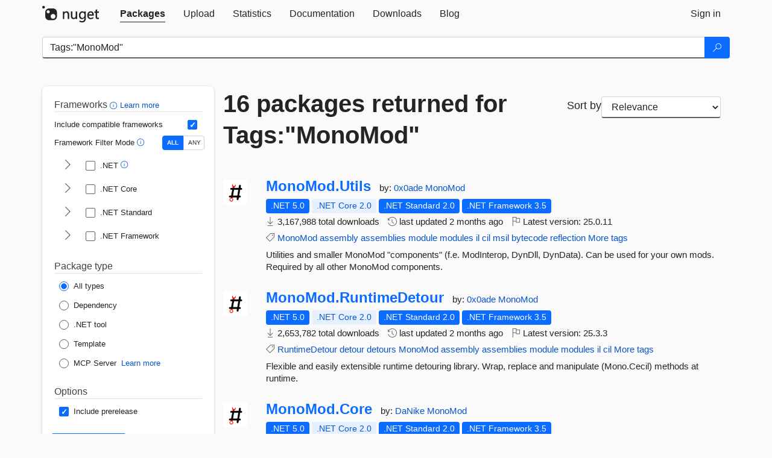

--- FILE ---
content_type: text/html; charset=utf-8
request_url: https://feed.nuget.org/packages?q=Tags%3A%22MonoMod%22
body_size: 12881
content:
<!DOCTYPE html>
<html lang="en">
<head>
    <meta charset="utf-8" />
    <meta http-equiv="X-UA-Compatible" content="IE=edge">
    <meta name="viewport" content="width=device-width, initial-scale=1">
        <meta name="robots" content="noindex">

        <link rel="canonical" href="https://www.nuget.org/packages?q=Tags%3A%22MonoMod%22">

    
    

    <title>
        NuGet Gallery
        | Packages matching Tags:&quot;MonoMod&quot;
    </title>

    <link href="/favicon.ico" rel="shortcut icon" type="image/x-icon" />
        <link title="NuGet.org" type="application/opensearchdescription+xml" href="/opensearch.xml" rel="search">

    <link href="/Content/gallery/css/site.min.css?v=1na5Q3HPVSkugniYsNxjmE134E1C4dpzFOT5rmDYA-E1" rel="stylesheet"/>

    <link href="/Content/gallery/css/bootstrap.min.css" rel="stylesheet"/>


    <script nonce="fu7cfSoE0wVr082g4ULBzeoYT5J8IuBsTUdXQvM5fp4=">
        // Check the browser preferred color scheme
        const prefersDarkMode = window.matchMedia("(prefers-color-scheme: dark)").matches;
        const defaultTheme = prefersDarkMode ? "dark" : "light";
        const preferredTheme = localStorage.getItem("theme")

        // Check if the localStorage item is set, if not set it to the system theme
        if (!preferredTheme || !(preferredTheme === "dark" || preferredTheme === "light")) {
            localStorage.setItem("theme", "system");
        }

        if (preferredTheme === "light" || preferredTheme === "dark") {
            document.documentElement.setAttribute('data-theme', preferredTheme);
        }
        else {
            document.documentElement.setAttribute('data-theme', defaultTheme);
        }
    </script>

    <!-- HTML5 shim and Respond.js for IE8 support of HTML5 elements and media queries -->
    <!-- WARNING: Respond.js doesn't work if you view the page via file:// -->
    <!--[if lt IE 9]>
      <script src="https://oss.maxcdn.com/html5shiv/3.7.3/html5shiv.min.js"></script>
      <script src="https://oss.maxcdn.com/respond/1.4.2/respond.min.js"></script>
    <![endif]-->

    
    
    
    
                <script type="text/javascript">
                var appInsights = window.appInsights || function (config) {
                    function s(config) {
                        t[config] = function () {
                            var i = arguments;
                            t.queue.push(function () { t[config].apply(t, i) })
                        }
                    }

                    var t = { config: config }, r = document, f = window, e = "script", o = r.createElement(e), i, u;
                    for (o.src = config.url || "//js.monitor.azure.com/scripts/a/ai.0.js", r.getElementsByTagName(e)[0].parentNode.appendChild(o), t.cookie = r.cookie, t.queue = [], i = ["Event", "Exception", "Metric", "PageView", "Trace"]; i.length;) s("track" + i.pop());
                    return config.disableExceptionTracking || (i = "onerror", s("_" + i), u = f[i], f[i] = function (config, r, f, e, o) {
                        var s = u && u(config, r, f, e, o);
                        return s !== !0 && t["_" + i](config, r, f, e, o), s
                    }), t
                }({
                    instrumentationKey: 'df3a36b9-dfba-401c-82ab-35690083be3e',
                    samplingPercentage: 100
                });

                window.appInsights = appInsights;
                appInsights.trackPageView();
            </script>

</head>
<body >
    

<div id="cookie-banner"></div>




<nav class="navbar navbar-inverse" role="navigation">
    <div class="container">
        <div class="row">
            <div class="col-sm-12 text-center">
                <a href="#" id="skipToContent" class="showOnFocus" title="Skip To Content">Skip To Content</a>
            </div>
        </div>
        <div class="row">
            <div class="col-sm-12">
                <div class="navbar-header">
                    <button type="button" class="navbar-toggle collapsed" data-toggle="collapse" data-target="#navbar" aria-expanded="false" aria-controls="navbar">
                        <span class="sr-only">Toggle navigation</span>
                        <span class="icon-bar"></span>
                        <span class="icon-bar"></span>
                        <span class="icon-bar"></span>
                    </button>
                    <a href="/" class="home-link">
                        <div class="navbar-logo nuget-logo-image" alt="NuGet home" role="img" aria-label="NuGet Home"     onerror="this.src='https://nuget.org/Content/gallery/img/logo-header-94x29.png'; this.onerror = null;"
></div>
                    </a>
                </div>
                <div id="navbar" class="navbar-collapse collapse">
                    <ul class="nav navbar-nav" role="tablist">
                            <li class="active" role="presentation">
        <a role="tab" name="Packages" aria-selected="true" href="/packages" class="link-to-add-local-search-filters">
            <span>Packages</span>
        </a>
    </li>

                            <li class="" role="presentation">
        <a role="tab" name="Upload" aria-selected="false" href="/packages/manage/upload">
            <span>Upload</span>
        </a>
    </li>

    <li class="" role="presentation">
        <a role="tab" name="Statistics" aria-selected="false" href="/stats">
            <span>Statistics</span>
        </a>
    </li>
                                                    <li class="" role="presentation">
        <a role="tab" name="Documentation" aria-selected="false" href="https://docs.microsoft.com/nuget/">
            <span>Documentation</span>
        </a>
    </li>

                            <li class="" role="presentation">
        <a role="tab" name="Downloads" aria-selected="false" href="/downloads">
            <span>Downloads</span>
        </a>
    </li>

                            <li class="" role="presentation">
        <a role="tab" name="Blog" aria-selected="false" href="https://blog.nuget.org/">
            <span>Blog</span>
        </a>
    </li>

                    </ul>
                        <ul class="nav navbar-nav navbar-right" role="tablist">
    <li class="" role="presentation">
        <a role="tab" name="Sign in" aria-selected="false" href="/users/account/LogOn?returnUrl=%2Fpackages%3Fq%3DTags%253A%2522MonoMod%2522" title="Sign in to an existing NuGet.org account">
            <span>Sign in</span>
        </a>
    </li>
                        </ul>
                </div>
            </div>
        </div>
    </div>

</nav>






    <div id="skippedToContent">
    






<form name="search" id="search-form" method="get" class="clearfix advanced-search-panel">
    <div id="search-bar-list-packages" class="navbar navbar-inverse">
        <div class="container search-container" aria-label="Package search bar">
            <div class="row">
                <div class="col-sm-12">
                    <div class="input-group">
    <input name="q" type="text" class="form-control input-brand" id="search" aria-label="Enter packages to search"
           placeholder="Search for packages..." autocomplete="off"
           value="Tags:&quot;MonoMod&quot;"
            />
    <span class="input-group-btn">
        <button class="btn btn-brand btn-search" type="submit"
                title="Search for packages" aria-label="Search">
            <span class="ms-Icon ms-Icon--Search" aria-hidden="true"></span>
        </button>
    </span>
</div>
                    <div id="autocomplete-results-container" class="text-left" tabindex="0"></div>

<script type="text/html" id="autocomplete-results-row">
    <!-- ko if: $data -->
    <!-- ko if: $data.PackageRegistration -->
    <div class="col-sm-4 autocomplete-row-id autocomplete-row-data">
        <span data-bind="attr: { id: 'autocomplete-result-id-' + $data.PackageRegistration.Id, title: $data.PackageRegistration.Id }, text: $data.PackageRegistration.Id"></span>
    </div>
    <div class="col-sm-4 autocomplete-row-downloadcount text-right autocomplete-row-data">
        <span data-bind="text: $data.DownloadCount + ' downloads'"></span>
    </div>
    <div class="col-sm-4 autocomplete-row-owners text-left autocomplete-row-data">
        <span data-bind="text: $data.OwnersString + ' '"></span>
    </div>
    <!-- /ko -->
    <!-- ko ifnot: $data.PackageRegistration -->
    <div class="col-sm-12 autocomplete-row-id autocomplete-row-data">
        <span data-bind="attr: { id: 'autocomplete-result-id-' + $data, title: $data  }, text: $data"></span>
    </div>
    <!-- /ko -->
    <!-- /ko -->
</script>

<script type="text/html" id="autocomplete-results-template">
    <!-- ko if: $data.data.length > 0 -->
    <div data-bind="foreach: $data.data" id="autocomplete-results-list">
        <a data-bind="attr: { id: 'autocomplete-result-row-' + $data, href: '/packages/' + $data, title: $data }" tabindex="-1">
            <div data-bind="attr:{ id: 'autocomplete-container-' + $data }" class="autocomplete-results-row">
            </div>
        </a>
    </div>
    <!-- /ko -->
</script>

                </div>
            </div>
        </div>
    </div>
    <section role="main" class="container main-container page-list-packages">
        <div class="row clearfix no-margin">
            <div class="col-md-3 no-padding" id="filters-column">
                    <div class="toggle-advanced-search-panel">
                        <span>Advanced search filters</span>
                        <button class="advanced-search-toggle-button btn-brand-transparent" aria-label="Toggles search filters on narrow screens" aria-expanded="false" aria-controls="advancedSearchToggleButton" tabindex="0" id="advancedSearchToggleButton" type="button">
                            <i class="ms-Icon ms-Icon--ChevronDown" id="advancedSearchToggleChevron"></i>
                        </button>
                    </div>
                    <div class="row clearfix advanced-search-panel" id="advancedSearchPanel">
                        <input type="text" hidden id="frameworks" name="frameworks">
                        <input type="text" hidden id="tfms" name="tfms">
                            <div>
                                <fieldset id="frameworkfilters">
                                    <legend>
                                        Frameworks
                                        <a class="tooltip-target" href="javascript:void(0)" role="button" aria-labelledby="frameworksfiltersid">
                                            <i class="framework-filter-info-icon ms-Icon ms-Icon--Info"></i>
                                            <span class="tooltip-block" role="tooltip" id="frameworksfiltersid">
                                                <span class="tooltip-wrapper tooltip-with-icon popover right">
                                                    <span class="arrow"></span>
                                                    <span class="popover-content">
                                                        Filters packages based on the target frameworks they are compatible with.
                                                    </span>
                                                </span>
                                            </span>
                                        </a>
                                        <a href="https://learn.microsoft.com/nuget/consume-packages/finding-and-choosing-packages#advanced-filtering-and-sorting" class="frameworkfilters-info"
                                           aria-label="Learn more about advanced filtering and sorting">
                                            Learn more
                                        </a>
                                    </legend>
                                        <div class="computed-frameworks-option">
                                            <p>
                                                Include compatible frameworks
                                            </p>
                                            <label for="computed-frameworks-checkbox" class="brand-checkbox" aria-label="Include computed compatible frameworks when filtering for packages.">
                                                <input type="checkbox" id="computed-frameworks-checkbox" checked="checked">
                                            </label>
                                            <input type="hidden" id="includeComputedFrameworks" name="includeComputedFrameworks" value="true">
                                        </div>
                                        <div class="framework-filter-mode-option">
                                            <p>
                                                Framework Filter Mode
                                                <a class="tooltip-target" href="javascript:void(0)" role="button" aria-labelledby="frameworkfiltermodeid">
                                                    <i class="frameworkfiltermode-info ms-Icon ms-Icon--Info"></i>
                                                    <span class="tooltip-block" role="tooltip" id="frameworkfiltermodeid">
                                                        <span class="tooltip-wrapper tooltip-with-icon popover right">
                                                            <span class="arrow"></span>
                                                            <span class="popover-content">
                                                                Decides whether to show packages matching ALL of the selected Target Frameworks (TFMs), or ANY of them.
                                                            </span>
                                                        </span>
                                                    </span>
                                                </a>
                                            </p>
                                            <div class="toggle-switch-control">
                                                <input type="radio" id="all-selector" name="frameworkFilterMode" value="all" tabindex="0" checked />
                                                <label for="all-selector" aria-label="Show packages matching ALL of the selected Frameworks and TFMs.">ALL</label>
                                                <input type="radio" id="any-selector" name="frameworkFilterMode" value="any" tabindex="0"  />
                                                <label for="any-selector" aria-label="Show packages matching ANY of the selected Frameworks or TFMs.">ANY</label>
                                            </div>
                                        </div>
                                        <div class="frameworkGroup">
        <div class="frameworkGroupRow">
            <button type="button" class="btn-brand-transparent collapsible" tab="net" tabindex="0"
                    aria-label="shows and hides TFM filters for .NET" aria-expanded="false" aria-controls="nettab">
                <i class="ms-Icon ms-Icon--ChevronRight" id="netbutton"></i>
            </button>
            <label class="brand-checkbox">
                <input type="checkbox" id="net" class="framework">
                <span>.NET
                    <a class="tooltip-target" href="javascript:void(0)" role="button" aria-labelledby="dotnetframework-tooltip" style="vertical-align: middle">
                        <i class="ms-Icon ms-Icon--Info"></i>
                        <span class="tooltip-block" role="tooltip" id="dotnetframework-tooltip">
                            <span class="tooltip-wrapper tooltip-with-icon popover right">
                                <span class="arrow"></span>
                                <span class="popover-content">
                                    Selecting .NET will show you packages compatible with any of the individual frameworks within the .NET generation.
                                </span>
                            </span>
                        </span>
                    </a>
                </span>
            </label>
        </div>
        <div class="tfmTab" id="nettab">
            <ul>
                    <li>
                        <label class="brand-checkbox">
                            <input type="checkbox" id="net10.0" class="tfm" parent="net">
                            <span>net10.0</span>
                        </label>
                    </li>
                    <li>
                        <label class="brand-checkbox">
                            <input type="checkbox" id="net9.0" class="tfm" parent="net">
                            <span>net9.0</span>
                        </label>
                    </li>
                    <li>
                        <label class="brand-checkbox">
                            <input type="checkbox" id="net8.0" class="tfm" parent="net">
                            <span>net8.0</span>
                        </label>
                    </li>
                    <li>
                        <label class="brand-checkbox">
                            <input type="checkbox" id="net7.0" class="tfm" parent="net">
                            <span>net7.0</span>
                        </label>
                    </li>
                    <li>
                        <label class="brand-checkbox">
                            <input type="checkbox" id="net6.0" class="tfm" parent="net">
                            <span>net6.0</span>
                        </label>
                    </li>
                    <li>
                        <label class="brand-checkbox">
                            <input type="checkbox" id="net5.0" class="tfm" parent="net">
                            <span>net5.0</span>
                        </label>
                    </li>
            </ul>
        </div>
    </div>
    <div class="frameworkGroup">
        <div class="frameworkGroupRow">
            <button type="button" class="btn-brand-transparent collapsible" tab="netcoreapp" tabindex="0"
                    aria-label="shows and hides TFM filters for .NET Core" aria-expanded="false" aria-controls="netcoreapptab">
                <i class="ms-Icon ms-Icon--ChevronRight" id="netcoreappbutton"></i>
            </button>
            <label class="brand-checkbox">
                <input type="checkbox" id="netcoreapp" class="framework">
                <span>.NET Core
                </span>
            </label>
        </div>
        <div class="tfmTab" id="netcoreapptab">
            <ul>
                    <li>
                        <label class="brand-checkbox">
                            <input type="checkbox" id="netcoreapp3.1" class="tfm" parent="netcoreapp">
                            <span>netcoreapp3.1</span>
                        </label>
                    </li>
                    <li>
                        <label class="brand-checkbox">
                            <input type="checkbox" id="netcoreapp3.0" class="tfm" parent="netcoreapp">
                            <span>netcoreapp3.0</span>
                        </label>
                    </li>
                    <li>
                        <label class="brand-checkbox">
                            <input type="checkbox" id="netcoreapp2.2" class="tfm" parent="netcoreapp">
                            <span>netcoreapp2.2</span>
                        </label>
                    </li>
                    <li>
                        <label class="brand-checkbox">
                            <input type="checkbox" id="netcoreapp2.1" class="tfm" parent="netcoreapp">
                            <span>netcoreapp2.1</span>
                        </label>
                    </li>
                    <li>
                        <label class="brand-checkbox">
                            <input type="checkbox" id="netcoreapp2.0" class="tfm" parent="netcoreapp">
                            <span>netcoreapp2.0</span>
                        </label>
                    </li>
                    <li>
                        <label class="brand-checkbox">
                            <input type="checkbox" id="netcoreapp1.1" class="tfm" parent="netcoreapp">
                            <span>netcoreapp1.1</span>
                        </label>
                    </li>
                    <li>
                        <label class="brand-checkbox">
                            <input type="checkbox" id="netcoreapp1.0" class="tfm" parent="netcoreapp">
                            <span>netcoreapp1.0</span>
                        </label>
                    </li>
            </ul>
        </div>
    </div>
    <div class="frameworkGroup">
        <div class="frameworkGroupRow">
            <button type="button" class="btn-brand-transparent collapsible" tab="netstandard" tabindex="0"
                    aria-label="shows and hides TFM filters for .NET Standard" aria-expanded="false" aria-controls="netstandardtab">
                <i class="ms-Icon ms-Icon--ChevronRight" id="netstandardbutton"></i>
            </button>
            <label class="brand-checkbox">
                <input type="checkbox" id="netstandard" class="framework">
                <span>.NET Standard
                </span>
            </label>
        </div>
        <div class="tfmTab" id="netstandardtab">
            <ul>
                    <li>
                        <label class="brand-checkbox">
                            <input type="checkbox" id="netstandard2.1" class="tfm" parent="netstandard">
                            <span>netstandard2.1</span>
                        </label>
                    </li>
                    <li>
                        <label class="brand-checkbox">
                            <input type="checkbox" id="netstandard2.0" class="tfm" parent="netstandard">
                            <span>netstandard2.0</span>
                        </label>
                    </li>
                    <li>
                        <label class="brand-checkbox">
                            <input type="checkbox" id="netstandard1.6" class="tfm" parent="netstandard">
                            <span>netstandard1.6</span>
                        </label>
                    </li>
                    <li>
                        <label class="brand-checkbox">
                            <input type="checkbox" id="netstandard1.5" class="tfm" parent="netstandard">
                            <span>netstandard1.5</span>
                        </label>
                    </li>
                    <li>
                        <label class="brand-checkbox">
                            <input type="checkbox" id="netstandard1.4" class="tfm" parent="netstandard">
                            <span>netstandard1.4</span>
                        </label>
                    </li>
                    <li>
                        <label class="brand-checkbox">
                            <input type="checkbox" id="netstandard1.3" class="tfm" parent="netstandard">
                            <span>netstandard1.3</span>
                        </label>
                    </li>
                    <li>
                        <label class="brand-checkbox">
                            <input type="checkbox" id="netstandard1.2" class="tfm" parent="netstandard">
                            <span>netstandard1.2</span>
                        </label>
                    </li>
                    <li>
                        <label class="brand-checkbox">
                            <input type="checkbox" id="netstandard1.1" class="tfm" parent="netstandard">
                            <span>netstandard1.1</span>
                        </label>
                    </li>
                    <li>
                        <label class="brand-checkbox">
                            <input type="checkbox" id="netstandard1.0" class="tfm" parent="netstandard">
                            <span>netstandard1.0</span>
                        </label>
                    </li>
            </ul>
        </div>
    </div>
    <div class="frameworkGroup">
        <div class="frameworkGroupRow">
            <button type="button" class="btn-brand-transparent collapsible" tab="netframework" tabindex="0"
                    aria-label="shows and hides TFM filters for .NET Framework" aria-expanded="false" aria-controls="netframeworktab">
                <i class="ms-Icon ms-Icon--ChevronRight" id="netframeworkbutton"></i>
            </button>
            <label class="brand-checkbox">
                <input type="checkbox" id="netframework" class="framework">
                <span>.NET Framework
                </span>
            </label>
        </div>
        <div class="tfmTab" id="netframeworktab">
            <ul>
                    <li>
                        <label class="brand-checkbox">
                            <input type="checkbox" id="net481" class="tfm" parent="netframework">
                            <span>net481</span>
                        </label>
                    </li>
                    <li>
                        <label class="brand-checkbox">
                            <input type="checkbox" id="net48" class="tfm" parent="netframework">
                            <span>net48</span>
                        </label>
                    </li>
                    <li>
                        <label class="brand-checkbox">
                            <input type="checkbox" id="net472" class="tfm" parent="netframework">
                            <span>net472</span>
                        </label>
                    </li>
                    <li>
                        <label class="brand-checkbox">
                            <input type="checkbox" id="net471" class="tfm" parent="netframework">
                            <span>net471</span>
                        </label>
                    </li>
                    <li>
                        <label class="brand-checkbox">
                            <input type="checkbox" id="net47" class="tfm" parent="netframework">
                            <span>net47</span>
                        </label>
                    </li>
                    <li>
                        <label class="brand-checkbox">
                            <input type="checkbox" id="net462" class="tfm" parent="netframework">
                            <span>net462</span>
                        </label>
                    </li>
                    <li>
                        <label class="brand-checkbox">
                            <input type="checkbox" id="net461" class="tfm" parent="netframework">
                            <span>net461</span>
                        </label>
                    </li>
                    <li>
                        <label class="brand-checkbox">
                            <input type="checkbox" id="net46" class="tfm" parent="netframework">
                            <span>net46</span>
                        </label>
                    </li>
                    <li>
                        <label class="brand-checkbox">
                            <input type="checkbox" id="net452" class="tfm" parent="netframework">
                            <span>net452</span>
                        </label>
                    </li>
                    <li>
                        <label class="brand-checkbox">
                            <input type="checkbox" id="net451" class="tfm" parent="netframework">
                            <span>net451</span>
                        </label>
                    </li>
                    <li>
                        <label class="brand-checkbox">
                            <input type="checkbox" id="net45" class="tfm" parent="netframework">
                            <span>net45</span>
                        </label>
                    </li>
                    <li>
                        <label class="brand-checkbox">
                            <input type="checkbox" id="net40" class="tfm" parent="netframework">
                            <span>net40</span>
                        </label>
                    </li>
                    <li>
                        <label class="brand-checkbox">
                            <input type="checkbox" id="net35" class="tfm" parent="netframework">
                            <span>net35</span>
                        </label>
                    </li>
                    <li>
                        <label class="brand-checkbox">
                            <input type="checkbox" id="net30" class="tfm" parent="netframework">
                            <span>net30</span>
                        </label>
                    </li>
                    <li>
                        <label class="brand-checkbox">
                            <input type="checkbox" id="net20" class="tfm" parent="netframework">
                            <span>net20</span>
                        </label>
                    </li>
            </ul>
        </div>
    </div>
                                </fieldset>
                            </div>
                                                <div>
                            <fieldset id="packagetype">
                                <legend>Package type</legend>
    <div style="display: flex;">
        <label aria-label="Package Type: All types" class="brand-radio">
            <input type="radio" name="packagetype" checked value="">
            <span>All types</span>
        </label>
    </div>
    <div style="display: flex;">
        <label aria-label="Package Type: Dependency" class="brand-radio">
            <input type="radio" name="packagetype"  value="dependency">
            <span>Dependency</span>
        </label>
    </div>
    <div style="display: flex;">
        <label aria-label="Package Type: .NET tool" class="brand-radio">
            <input type="radio" name="packagetype"  value="dotnettool">
            <span>.NET tool</span>
        </label>
    </div>
    <div style="display: flex;">
        <label aria-label="Package Type: Template" class="brand-radio">
            <input type="radio" name="packagetype"  value="template">
            <span>Template</span>
        </label>
    </div>
    <div style="display: flex;">
        <label aria-label="Package Type: MCP Server" class="brand-radio">
            <input type="radio" name="packagetype"  value="mcpserver">
            <span>MCP Server</span>
        </label>
            <a href="https://aka.ms/nuget/mcp/concepts" class="mcp-learn-more"
               aria-label="Learn more about NuGet MCP server packages">
                Learn more
            </a>
    </div>
                            </fieldset>
                        </div>
                        <div>
                            <fieldset>
                                <legend>Options</legend>
                                <div class="prerel-option">
                                    <label class="brand-checkbox" aria-label="Options: Include prerelease">
                                        <input id="prerel-checkbox" type="checkbox" checked="checked">
                                        <span>
                                            Include prerelease
                                        </span>
                                    </label>
                                </div>
                            </fieldset>
                        </div>
                        <div class="row clearfix no-margin">
                            <div class="col-xs-6 col-sm-6 col-md-6 col-lg-6 apply-btn">
                                <input class="btn btn-brand form-control" type="submit" value="Apply">
                            </div>
                            <div class="col-xs-6 col-sm-6 col-md-6 col-lg-6 reset-btn">
                                <input class="btn form-control btn-brand-transparent" type="button" value="Reset" id="reset-advanced-search">
                            </div>
                        </div>
                        <input type="hidden" id="prerel" name="prerel" value="true">
                    </div>
            </div>
            <div class="col-md-9" id="results-column">
                <div class="row">
                    <div class="col-md-8">
                        <h1 tabindex="0">
                                    16 packages
                                returned for Tags:&quot;MonoMod&quot;
                        </h1>
                    </div>
                        <div class="sortby col-md-4">
                            <label for="sortby" class="">Sort by</label>
                            <select name="sortby" id="sortby" form="search-form" aria-label="sort package search results by" class="form-control select-brand">
                                <option value="relevance" aria-label="Sort By: Relevance" selected>Relevance</option>
                                <option value="totalDownloads-desc" aria-label="Sort By: Downloads" >Downloads</option>
                                <option value="created-desc" aria-label="Sort By: Recently updated" >Recently updated</option>
                            </select>
                        </div>
                </div>


                <ul class="list-packages">



<li class="package">

    <div class="row">
        <div class="col-sm-1 hidden-xs hidden-sm col-package-icon">
            <img class="package-icon img-responsive" aria-hidden="true" alt=""
                 src="https://api.nuget.org/v3-flatcontainer/monomod.utils/25.0.11/icon"     onerror="this.className='package-icon img-responsive package-default-icon'; this.onerror = null;"
/>
        </div>
        <div class="col-sm-11">
            <div class="package-header">
                <h2 class="package-title">
                    <a class="package-title"
                        href="/packages/MonoMod.Utils"
                                                    data-track="search-selection" data-track-value="0" data-click-source="PackageId"
                            data-package-id="MonoMod.Utils" data-package-version="25.0.11" data-use-version="False"
>
                            MonoMod.<wbr>Utils
                    </a>
                </h2>




                    <span class="package-by">
                        by:
                            <a href="/profiles/0x0ade" title="View 0x0ade's profile"
                                                                    data-track="search-selection" data-track-value="0" data-click-source="Owner"
                                    data-package-id="MonoMod.Utils" data-package-version="25.0.11" data-use-version="False"
                                    data-owner="0x0ade"
>
                                    0x0ade
                            </a>
                            <a href="/profiles/MonoMod" title="View MonoMod's profile"
                                                                    data-track="search-selection" data-track-value="0" data-click-source="Owner"
                                    data-package-id="MonoMod.Utils" data-package-version="25.0.11" data-use-version="False"
                                    data-owner="MonoMod"
>
                                    MonoMod
                            </a>
                    </span>
            </div>

            <ul class="package-list">
                <li class="package-tfm-badges">
                    




<div class="framework framework-badges">
    <a href=/packages/MonoMod.Utils/25.0.11#supportedframeworks-body-tab
         data-track="search-selection" data-track-value="0" data-click-source="FrameworkBadge"
         data-package-id="MonoMod.Utils" data-package-version="25.0.11"
         data-badge-framework="net5.0" data-badge-is-computed="False"
         class="tooltip-target"
>
        <span class=framework-badge-asset>
            .NET 5.0
        </span>
        <span class="tooltip-block">
            <span class="tooltip-wrapper popover right" role="tooltip">
                <span class="arrow"></span>
                <span class="popover-content">
                    This package targets .NET 5.0. The package is compatible with this framework or higher.
                </span>
            </span>
        </span>
    </a>
        <a href=/packages/MonoMod.Utils/25.0.11#supportedframeworks-body-tab
         data-track="search-selection" data-track-value="0" data-click-source="FrameworkBadge"
         data-package-id="MonoMod.Utils" data-package-version="25.0.11"
         data-badge-framework="netcoreapp2.0" data-badge-is-computed="True"
         class="tooltip-target"
>
        <span class=framework-badge-computed>
            .NET Core 2.0
        </span>
        <span class="tooltip-block">
            <span class="tooltip-wrapper popover right" role="tooltip">
                <span class="arrow"></span>
                <span class="popover-content">
                    This package is compatible with .NET Core 2.0 or higher.
                </span>
            </span>
        </span>
    </a>
        <a href=/packages/MonoMod.Utils/25.0.11#supportedframeworks-body-tab
         data-track="search-selection" data-track-value="0" data-click-source="FrameworkBadge"
         data-package-id="MonoMod.Utils" data-package-version="25.0.11"
         data-badge-framework="netstandard2.0" data-badge-is-computed="False"
         class="tooltip-target"
>
        <span class=framework-badge-asset>
            .NET Standard 2.0
        </span>
        <span class="tooltip-block">
            <span class="tooltip-wrapper popover right" role="tooltip">
                <span class="arrow"></span>
                <span class="popover-content">
                    This package targets .NET Standard 2.0. The package is compatible with this framework or higher.
                </span>
            </span>
        </span>
    </a>
        <a href=/packages/MonoMod.Utils/25.0.11#supportedframeworks-body-tab
         data-track="search-selection" data-track-value="0" data-click-source="FrameworkBadge"
         data-package-id="MonoMod.Utils" data-package-version="25.0.11"
         data-badge-framework="net35" data-badge-is-computed="False"
         class="tooltip-target"
>
        <span class=framework-badge-asset>
            .NET Framework 3.5
        </span>
        <span class="tooltip-block">
            <span class="tooltip-wrapper popover right" role="tooltip">
                <span class="arrow"></span>
                <span class="popover-content">
                    This package targets .NET Framework 3.5. The package is compatible with this framework or higher.
                </span>
            </span>
        </span>
    </a>
</div>
                </li>
                <li>
                    <span class="icon-text">
                        <i class="ms-Icon ms-Icon--Download" aria-hidden="true"></i>
                        3,167,988 total downloads
                    </span>
                </li>
                <li>
                    <span class="icon-text">
                        <i class="ms-Icon ms-Icon--History" aria-hidden="true"></i>
                        last updated <span data-datetime="2025-11-12T03:10:41.4830000+00:00">11/12/2025</span>
                    </span>
                </li>
                <li>
                    <span class="icon-text">
                        <i class="ms-Icon ms-Icon--Flag" aria-hidden="true"></i>
                        Latest version: <span class="text-nowrap">25.0.11 </span>
                    </span>
                </li>
                    <li class="package-tags">
                        <span class="icon-text">
                            <i class="ms-Icon ms-Icon--Tag" aria-hidden="true"></i>

                                <a href="/packages?q=Tags%3A%22MonoMod%22" title="Search for MonoMod">MonoMod</a>
                                <a href="/packages?q=Tags%3A%22assembly%22" title="Search for assembly">assembly</a>
                                <a href="/packages?q=Tags%3A%22assemblies%22" title="Search for assemblies">assemblies</a>
                                <a href="/packages?q=Tags%3A%22module%22" title="Search for module">module</a>
                                <a href="/packages?q=Tags%3A%22modules%22" title="Search for modules">modules</a>
                                <a href="/packages?q=Tags%3A%22il%22" title="Search for il">il</a>
                                <a href="/packages?q=Tags%3A%22cil%22" title="Search for cil">cil</a>
                                <a href="/packages?q=Tags%3A%22msil%22" title="Search for msil">msil</a>
                                <a href="/packages?q=Tags%3A%22bytecode%22" title="Search for bytecode">bytecode</a>
                                                            <span class="text-nowrap">
                                    <a href="/packages?q=Tags%3A%22reflection%22" title="Search for reflection">reflection</a>
                                    <a href="/packages/MonoMod.Utils/" title="View more tags">More tags</a>
                                </span>
                        </span>
                    </li>
            </ul>

            <div class="package-details">
                Utilities and smaller MonoMod &quot;components&quot; (f.e. ModInterop, DynDll, DynData). Can be used for your own mods. Required by all other MonoMod components.
            </div>
        </div>
    </div>
</li>


<li class="package">

    <div class="row">
        <div class="col-sm-1 hidden-xs hidden-sm col-package-icon">
            <img class="package-icon img-responsive" aria-hidden="true" alt=""
                 src="https://api.nuget.org/v3-flatcontainer/monomod.runtimedetour/25.3.3/icon"     onerror="this.className='package-icon img-responsive package-default-icon'; this.onerror = null;"
/>
        </div>
        <div class="col-sm-11">
            <div class="package-header">
                <h2 class="package-title">
                    <a class="package-title"
                        href="/packages/MonoMod.RuntimeDetour"
                                                    data-track="search-selection" data-track-value="1" data-click-source="PackageId"
                            data-package-id="MonoMod.RuntimeDetour" data-package-version="25.3.3" data-use-version="False"
>
                            MonoMod.<wbr>RuntimeDetour
                    </a>
                </h2>




                    <span class="package-by">
                        by:
                            <a href="/profiles/0x0ade" title="View 0x0ade's profile"
                                                                    data-track="search-selection" data-track-value="1" data-click-source="Owner"
                                    data-package-id="MonoMod.RuntimeDetour" data-package-version="25.3.3" data-use-version="False"
                                    data-owner="0x0ade"
>
                                    0x0ade
                            </a>
                            <a href="/profiles/MonoMod" title="View MonoMod's profile"
                                                                    data-track="search-selection" data-track-value="1" data-click-source="Owner"
                                    data-package-id="MonoMod.RuntimeDetour" data-package-version="25.3.3" data-use-version="False"
                                    data-owner="MonoMod"
>
                                    MonoMod
                            </a>
                    </span>
            </div>

            <ul class="package-list">
                <li class="package-tfm-badges">
                    




<div class="framework framework-badges">
    <a href=/packages/MonoMod.RuntimeDetour/25.3.3#supportedframeworks-body-tab
         data-track="search-selection" data-track-value="1" data-click-source="FrameworkBadge"
         data-package-id="MonoMod.RuntimeDetour" data-package-version="25.3.3"
         data-badge-framework="net5.0" data-badge-is-computed="False"
         class="tooltip-target"
>
        <span class=framework-badge-asset>
            .NET 5.0
        </span>
        <span class="tooltip-block">
            <span class="tooltip-wrapper popover right" role="tooltip">
                <span class="arrow"></span>
                <span class="popover-content">
                    This package targets .NET 5.0. The package is compatible with this framework or higher.
                </span>
            </span>
        </span>
    </a>
        <a href=/packages/MonoMod.RuntimeDetour/25.3.3#supportedframeworks-body-tab
         data-track="search-selection" data-track-value="1" data-click-source="FrameworkBadge"
         data-package-id="MonoMod.RuntimeDetour" data-package-version="25.3.3"
         data-badge-framework="netcoreapp2.0" data-badge-is-computed="True"
         class="tooltip-target"
>
        <span class=framework-badge-computed>
            .NET Core 2.0
        </span>
        <span class="tooltip-block">
            <span class="tooltip-wrapper popover right" role="tooltip">
                <span class="arrow"></span>
                <span class="popover-content">
                    This package is compatible with .NET Core 2.0 or higher.
                </span>
            </span>
        </span>
    </a>
        <a href=/packages/MonoMod.RuntimeDetour/25.3.3#supportedframeworks-body-tab
         data-track="search-selection" data-track-value="1" data-click-source="FrameworkBadge"
         data-package-id="MonoMod.RuntimeDetour" data-package-version="25.3.3"
         data-badge-framework="netstandard2.0" data-badge-is-computed="False"
         class="tooltip-target"
>
        <span class=framework-badge-asset>
            .NET Standard 2.0
        </span>
        <span class="tooltip-block">
            <span class="tooltip-wrapper popover right" role="tooltip">
                <span class="arrow"></span>
                <span class="popover-content">
                    This package targets .NET Standard 2.0. The package is compatible with this framework or higher.
                </span>
            </span>
        </span>
    </a>
        <a href=/packages/MonoMod.RuntimeDetour/25.3.3#supportedframeworks-body-tab
         data-track="search-selection" data-track-value="1" data-click-source="FrameworkBadge"
         data-package-id="MonoMod.RuntimeDetour" data-package-version="25.3.3"
         data-badge-framework="net35" data-badge-is-computed="False"
         class="tooltip-target"
>
        <span class=framework-badge-asset>
            .NET Framework 3.5
        </span>
        <span class="tooltip-block">
            <span class="tooltip-wrapper popover right" role="tooltip">
                <span class="arrow"></span>
                <span class="popover-content">
                    This package targets .NET Framework 3.5. The package is compatible with this framework or higher.
                </span>
            </span>
        </span>
    </a>
</div>
                </li>
                <li>
                    <span class="icon-text">
                        <i class="ms-Icon ms-Icon--Download" aria-hidden="true"></i>
                        2,653,782 total downloads
                    </span>
                </li>
                <li>
                    <span class="icon-text">
                        <i class="ms-Icon ms-Icon--History" aria-hidden="true"></i>
                        last updated <span data-datetime="2025-11-12T03:10:40.7430000+00:00">11/12/2025</span>
                    </span>
                </li>
                <li>
                    <span class="icon-text">
                        <i class="ms-Icon ms-Icon--Flag" aria-hidden="true"></i>
                        Latest version: <span class="text-nowrap">25.3.3 </span>
                    </span>
                </li>
                    <li class="package-tags">
                        <span class="icon-text">
                            <i class="ms-Icon ms-Icon--Tag" aria-hidden="true"></i>

                                <a href="/packages?q=Tags%3A%22RuntimeDetour%22" title="Search for RuntimeDetour">RuntimeDetour</a>
                                <a href="/packages?q=Tags%3A%22detour%22" title="Search for detour">detour</a>
                                <a href="/packages?q=Tags%3A%22detours%22" title="Search for detours">detours</a>
                                <a href="/packages?q=Tags%3A%22MonoMod%22" title="Search for MonoMod">MonoMod</a>
                                <a href="/packages?q=Tags%3A%22assembly%22" title="Search for assembly">assembly</a>
                                <a href="/packages?q=Tags%3A%22assemblies%22" title="Search for assemblies">assemblies</a>
                                <a href="/packages?q=Tags%3A%22module%22" title="Search for module">module</a>
                                <a href="/packages?q=Tags%3A%22modules%22" title="Search for modules">modules</a>
                                <a href="/packages?q=Tags%3A%22il%22" title="Search for il">il</a>
                                                            <span class="text-nowrap">
                                    <a href="/packages?q=Tags%3A%22cil%22" title="Search for cil">cil</a>
                                    <a href="/packages/MonoMod.RuntimeDetour/" title="View more tags">More tags</a>
                                </span>
                        </span>
                    </li>
            </ul>

            <div class="package-details">
                Flexible and easily extensible runtime detouring library. Wrap, replace and manipulate (Mono.Cecil) methods at runtime.
            </div>
        </div>
    </div>
</li>


<li class="package">

    <div class="row">
        <div class="col-sm-1 hidden-xs hidden-sm col-package-icon">
            <img class="package-icon img-responsive" aria-hidden="true" alt=""
                 src="https://api.nuget.org/v3-flatcontainer/monomod.core/1.3.3/icon"     onerror="this.className='package-icon img-responsive package-default-icon'; this.onerror = null;"
/>
        </div>
        <div class="col-sm-11">
            <div class="package-header">
                <h2 class="package-title">
                    <a class="package-title"
                        href="/packages/MonoMod.Core"
                                                    data-track="search-selection" data-track-value="2" data-click-source="PackageId"
                            data-package-id="MonoMod.Core" data-package-version="1.3.3" data-use-version="False"
>
                            MonoMod.<wbr>Core
                    </a>
                </h2>




                    <span class="package-by">
                        by:
                            <a href="/profiles/DaNike" title="View DaNike's profile"
                                                                    data-track="search-selection" data-track-value="2" data-click-source="Owner"
                                    data-package-id="MonoMod.Core" data-package-version="1.3.3" data-use-version="False"
                                    data-owner="DaNike"
>
                                    DaNike
                            </a>
                            <a href="/profiles/MonoMod" title="View MonoMod's profile"
                                                                    data-track="search-selection" data-track-value="2" data-click-source="Owner"
                                    data-package-id="MonoMod.Core" data-package-version="1.3.3" data-use-version="False"
                                    data-owner="MonoMod"
>
                                    MonoMod
                            </a>
                    </span>
            </div>

            <ul class="package-list">
                <li class="package-tfm-badges">
                    




<div class="framework framework-badges">
    <a href=/packages/MonoMod.Core/1.3.3#supportedframeworks-body-tab
         data-track="search-selection" data-track-value="2" data-click-source="FrameworkBadge"
         data-package-id="MonoMod.Core" data-package-version="1.3.3"
         data-badge-framework="net5.0" data-badge-is-computed="False"
         class="tooltip-target"
>
        <span class=framework-badge-asset>
            .NET 5.0
        </span>
        <span class="tooltip-block">
            <span class="tooltip-wrapper popover right" role="tooltip">
                <span class="arrow"></span>
                <span class="popover-content">
                    This package targets .NET 5.0. The package is compatible with this framework or higher.
                </span>
            </span>
        </span>
    </a>
        <a href=/packages/MonoMod.Core/1.3.3#supportedframeworks-body-tab
         data-track="search-selection" data-track-value="2" data-click-source="FrameworkBadge"
         data-package-id="MonoMod.Core" data-package-version="1.3.3"
         data-badge-framework="netcoreapp2.0" data-badge-is-computed="True"
         class="tooltip-target"
>
        <span class=framework-badge-computed>
            .NET Core 2.0
        </span>
        <span class="tooltip-block">
            <span class="tooltip-wrapper popover right" role="tooltip">
                <span class="arrow"></span>
                <span class="popover-content">
                    This package is compatible with .NET Core 2.0 or higher.
                </span>
            </span>
        </span>
    </a>
        <a href=/packages/MonoMod.Core/1.3.3#supportedframeworks-body-tab
         data-track="search-selection" data-track-value="2" data-click-source="FrameworkBadge"
         data-package-id="MonoMod.Core" data-package-version="1.3.3"
         data-badge-framework="netstandard2.0" data-badge-is-computed="False"
         class="tooltip-target"
>
        <span class=framework-badge-asset>
            .NET Standard 2.0
        </span>
        <span class="tooltip-block">
            <span class="tooltip-wrapper popover right" role="tooltip">
                <span class="arrow"></span>
                <span class="popover-content">
                    This package targets .NET Standard 2.0. The package is compatible with this framework or higher.
                </span>
            </span>
        </span>
    </a>
        <a href=/packages/MonoMod.Core/1.3.3#supportedframeworks-body-tab
         data-track="search-selection" data-track-value="2" data-click-source="FrameworkBadge"
         data-package-id="MonoMod.Core" data-package-version="1.3.3"
         data-badge-framework="net35" data-badge-is-computed="False"
         class="tooltip-target"
>
        <span class=framework-badge-asset>
            .NET Framework 3.5
        </span>
        <span class="tooltip-block">
            <span class="tooltip-wrapper popover right" role="tooltip">
                <span class="arrow"></span>
                <span class="popover-content">
                    This package targets .NET Framework 3.5. The package is compatible with this framework or higher.
                </span>
            </span>
        </span>
    </a>
</div>
                </li>
                <li>
                    <span class="icon-text">
                        <i class="ms-Icon ms-Icon--Download" aria-hidden="true"></i>
                        1,980,341 total downloads
                    </span>
                </li>
                <li>
                    <span class="icon-text">
                        <i class="ms-Icon ms-Icon--History" aria-hidden="true"></i>
                        last updated <span data-datetime="2025-11-12T03:10:39.9570000+00:00">11/12/2025</span>
                    </span>
                </li>
                <li>
                    <span class="icon-text">
                        <i class="ms-Icon ms-Icon--Flag" aria-hidden="true"></i>
                        Latest version: <span class="text-nowrap">1.3.3 </span>
                    </span>
                </li>
                    <li class="package-tags">
                        <span class="icon-text">
                            <i class="ms-Icon ms-Icon--Tag" aria-hidden="true"></i>

                                <a href="/packages?q=Tags%3A%22RuntimeDetour%22" title="Search for RuntimeDetour">RuntimeDetour</a>
                                <a href="/packages?q=Tags%3A%22detour%22" title="Search for detour">detour</a>
                                <a href="/packages?q=Tags%3A%22detours%22" title="Search for detours">detours</a>
                                <a href="/packages?q=Tags%3A%22MonoMod%22" title="Search for MonoMod">MonoMod</a>
                                <a href="/packages?q=Tags%3A%22assembly%22" title="Search for assembly">assembly</a>
                                <a href="/packages?q=Tags%3A%22assemblies%22" title="Search for assemblies">assemblies</a>
                                <a href="/packages?q=Tags%3A%22module%22" title="Search for module">module</a>
                                <a href="/packages?q=Tags%3A%22modules%22" title="Search for modules">modules</a>
                                <a href="/packages?q=Tags%3A%22il%22" title="Search for il">il</a>
                                                            <span class="text-nowrap">
                                    <a href="/packages?q=Tags%3A%22cil%22" title="Search for cil">cil</a>
                                    <a href="/packages/MonoMod.Core/" title="View more tags">More tags</a>
                                </span>
                        </span>
                    </li>
            </ul>

            <div class="package-details">
                The code functionality for runtime detouring. Use `DetourFactory.Current` to get a DetourFactory capable of installing unique method detours.
      
      WARNING: THIS IS A LOW-LEVEL LIBRARY THAT IS DIFFICULT...
<a aria-label="More information about MonoMod.Core package" href="/packages/MonoMod.Core/1.3.3" title="More information about MonoMod.Core package">More information</a>            </div>
        </div>
    </div>
</li>


<li class="package">

    <div class="row">
        <div class="col-sm-1 hidden-xs hidden-sm col-package-icon">
            <img class="package-icon img-responsive" aria-hidden="true" alt=""
                 src="https://api.nuget.org/v3-flatcontainer/monomod.common/22.6.3.1/icon"     onerror="this.className='package-icon img-responsive package-default-icon'; this.onerror = null;"
/>
        </div>
        <div class="col-sm-11">
            <div class="package-header">
                <h2 class="package-title">
                    <a class="package-title"
                        href="/packages/MonoMod.Common"
                                                    data-track="search-selection" data-track-value="3" data-click-source="PackageId"
                            data-package-id="MonoMod.Common" data-package-version="22.6.3.1" data-use-version="False"
>
                            MonoMod.<wbr>Common
                    </a>
                </h2>




                    <span class="package-by">
                        by:
                            <a href="/profiles/0x0ade" title="View 0x0ade's profile"
                                                                    data-track="search-selection" data-track-value="3" data-click-source="Owner"
                                    data-package-id="MonoMod.Common" data-package-version="22.6.3.1" data-use-version="False"
                                    data-owner="0x0ade"
>
                                    0x0ade
                            </a>
                            <a href="/profiles/MonoMod" title="View MonoMod's profile"
                                                                    data-track="search-selection" data-track-value="3" data-click-source="Owner"
                                    data-package-id="MonoMod.Common" data-package-version="22.6.3.1" data-use-version="False"
                                    data-owner="MonoMod"
>
                                    MonoMod
                            </a>
                    </span>
            </div>

            <ul class="package-list">
                <li class="package-tfm-badges">
                    




<div class="framework framework-badges">
    <a href=/packages/MonoMod.Common/22.6.3.1#supportedframeworks-body-tab
         data-track="search-selection" data-track-value="3" data-click-source="FrameworkBadge"
         data-package-id="MonoMod.Common" data-package-version="22.6.3.1"
         data-badge-framework="net5.0" data-badge-is-computed="False"
         class="tooltip-target"
>
        <span class=framework-badge-asset>
            .NET 5.0
        </span>
        <span class="tooltip-block">
            <span class="tooltip-wrapper popover right" role="tooltip">
                <span class="arrow"></span>
                <span class="popover-content">
                    This package targets .NET 5.0. The package is compatible with this framework or higher.
                </span>
            </span>
        </span>
    </a>
        <a href=/packages/MonoMod.Common/22.6.3.1#supportedframeworks-body-tab
         data-track="search-selection" data-track-value="3" data-click-source="FrameworkBadge"
         data-package-id="MonoMod.Common" data-package-version="22.6.3.1"
         data-badge-framework="netcoreapp2.0" data-badge-is-computed="True"
         class="tooltip-target"
>
        <span class=framework-badge-computed>
            .NET Core 2.0
        </span>
        <span class="tooltip-block">
            <span class="tooltip-wrapper popover right" role="tooltip">
                <span class="arrow"></span>
                <span class="popover-content">
                    This package is compatible with .NET Core 2.0 or higher.
                </span>
            </span>
        </span>
    </a>
        <a href=/packages/MonoMod.Common/22.6.3.1#supportedframeworks-body-tab
         data-track="search-selection" data-track-value="3" data-click-source="FrameworkBadge"
         data-package-id="MonoMod.Common" data-package-version="22.6.3.1"
         data-badge-framework="netstandard2.0" data-badge-is-computed="False"
         class="tooltip-target"
>
        <span class=framework-badge-asset>
            .NET Standard 2.0
        </span>
        <span class="tooltip-block">
            <span class="tooltip-wrapper popover right" role="tooltip">
                <span class="arrow"></span>
                <span class="popover-content">
                    This package targets .NET Standard 2.0. The package is compatible with this framework or higher.
                </span>
            </span>
        </span>
    </a>
        <a href=/packages/MonoMod.Common/22.6.3.1#supportedframeworks-body-tab
         data-track="search-selection" data-track-value="3" data-click-source="FrameworkBadge"
         data-package-id="MonoMod.Common" data-package-version="22.6.3.1"
         data-badge-framework="net35" data-badge-is-computed="False"
         class="tooltip-target"
>
        <span class=framework-badge-asset>
            .NET Framework 3.5
        </span>
        <span class="tooltip-block">
            <span class="tooltip-wrapper popover right" role="tooltip">
                <span class="arrow"></span>
                <span class="popover-content">
                    This package targets .NET Framework 3.5. The package is compatible with this framework or higher.
                </span>
            </span>
        </span>
    </a>
</div>
                </li>
                <li>
                    <span class="icon-text">
                        <i class="ms-Icon ms-Icon--Download" aria-hidden="true"></i>
                        2,156,308 total downloads
                    </span>
                </li>
                <li>
                    <span class="icon-text">
                        <i class="ms-Icon ms-Icon--History" aria-hidden="true"></i>
                        last updated <span data-datetime="2022-06-03T08:43:55.2530000+00:00">6/3/2022</span>
                    </span>
                </li>
                <li>
                    <span class="icon-text">
                        <i class="ms-Icon ms-Icon--Flag" aria-hidden="true"></i>
                        Latest version: <span class="text-nowrap">22.6.3.1 </span>
                    </span>
                </li>
                    <li class="package-tags">
                        <span class="icon-text">
                            <i class="ms-Icon ms-Icon--Tag" aria-hidden="true"></i>

                                <a href="/packages?q=Tags%3A%22MonoMod%22" title="Search for MonoMod">MonoMod</a>
                                <a href="/packages?q=Tags%3A%22assembly%22" title="Search for assembly">assembly</a>
                                <a href="/packages?q=Tags%3A%22assemblies%22" title="Search for assemblies">assemblies</a>
                                <a href="/packages?q=Tags%3A%22module%22" title="Search for module">module</a>
                                <a href="/packages?q=Tags%3A%22modules%22" title="Search for modules">modules</a>
                                <a href="/packages?q=Tags%3A%22il%22" title="Search for il">il</a>
                                <a href="/packages?q=Tags%3A%22cil%22" title="Search for cil">cil</a>
                                <a href="/packages?q=Tags%3A%22msil%22" title="Search for msil">msil</a>
                                <a href="/packages?q=Tags%3A%22bytecode%22" title="Search for bytecode">bytecode</a>
                                                            <span class="text-nowrap">
                                    <a href="/packages?q=Tags%3A%22reflection%22" title="Search for reflection">reflection</a>
                                    <a href="/packages/MonoMod.Common/" title="View more tags">More tags</a>
                                </span>
                        </span>
                    </li>
            </ul>

            <div class="package-details">
                Common building blocks used INTERNALLY by MonoMod and Harmony which can be used to build your own libraries, f.e. RuntimeDetour&#39;s platform abstraction and Utils&#39; DynamicMethodDefinition. For code that is ready...
<a aria-label="More information about MonoMod.Common package" href="/packages/MonoMod.Common/22.6.3.1" title="More information about MonoMod.Common package">More information</a>            </div>
        </div>
    </div>
</li>


<li class="package">

    <div class="row">
        <div class="col-sm-1 hidden-xs hidden-sm col-package-icon">
            <img class="package-icon img-responsive" aria-hidden="true" alt=""
                 src="https://api.nuget.org/v3-flatcontainer/monomod.ilhelpers/1.1.0/icon"     onerror="this.className='package-icon img-responsive package-default-icon'; this.onerror = null;"
/>
        </div>
        <div class="col-sm-11">
            <div class="package-header">
                <h2 class="package-title">
                    <a class="package-title"
                        href="/packages/MonoMod.ILHelpers"
                                                    data-track="search-selection" data-track-value="4" data-click-source="PackageId"
                            data-package-id="MonoMod.ILHelpers" data-package-version="1.1.0" data-use-version="False"
>
                            MonoMod.<wbr>ILHelpers
                    </a>
                </h2>




                    <span class="package-by">
                        by:
                            <a href="/profiles/DaNike" title="View DaNike's profile"
                                                                    data-track="search-selection" data-track-value="4" data-click-source="Owner"
                                    data-package-id="MonoMod.ILHelpers" data-package-version="1.1.0" data-use-version="False"
                                    data-owner="DaNike"
>
                                    DaNike
                            </a>
                            <a href="/profiles/MonoMod" title="View MonoMod's profile"
                                                                    data-track="search-selection" data-track-value="4" data-click-source="Owner"
                                    data-package-id="MonoMod.ILHelpers" data-package-version="1.1.0" data-use-version="False"
                                    data-owner="MonoMod"
>
                                    MonoMod
                            </a>
                    </span>
            </div>

            <ul class="package-list">
                <li class="package-tfm-badges">
                    




<div class="framework framework-badges">
    <a href=/packages/MonoMod.ILHelpers/1.1.0#supportedframeworks-body-tab
         data-track="search-selection" data-track-value="4" data-click-source="FrameworkBadge"
         data-package-id="MonoMod.ILHelpers" data-package-version="1.1.0"
         data-badge-framework="net5.0" data-badge-is-computed="False"
         class="tooltip-target"
>
        <span class=framework-badge-asset>
            .NET 5.0
        </span>
        <span class="tooltip-block">
            <span class="tooltip-wrapper popover right" role="tooltip">
                <span class="arrow"></span>
                <span class="popover-content">
                    This package targets .NET 5.0. The package is compatible with this framework or higher.
                </span>
            </span>
        </span>
    </a>
        <a href=/packages/MonoMod.ILHelpers/1.1.0#supportedframeworks-body-tab
         data-track="search-selection" data-track-value="4" data-click-source="FrameworkBadge"
         data-package-id="MonoMod.ILHelpers" data-package-version="1.1.0"
         data-badge-framework="netcoreapp2.0" data-badge-is-computed="True"
         class="tooltip-target"
>
        <span class=framework-badge-computed>
            .NET Core 2.0
        </span>
        <span class="tooltip-block">
            <span class="tooltip-wrapper popover right" role="tooltip">
                <span class="arrow"></span>
                <span class="popover-content">
                    This package is compatible with .NET Core 2.0 or higher.
                </span>
            </span>
        </span>
    </a>
        <a href=/packages/MonoMod.ILHelpers/1.1.0#supportedframeworks-body-tab
         data-track="search-selection" data-track-value="4" data-click-source="FrameworkBadge"
         data-package-id="MonoMod.ILHelpers" data-package-version="1.1.0"
         data-badge-framework="netstandard2.0" data-badge-is-computed="False"
         class="tooltip-target"
>
        <span class=framework-badge-asset>
            .NET Standard 2.0
        </span>
        <span class="tooltip-block">
            <span class="tooltip-wrapper popover right" role="tooltip">
                <span class="arrow"></span>
                <span class="popover-content">
                    This package targets .NET Standard 2.0. The package is compatible with this framework or higher.
                </span>
            </span>
        </span>
    </a>
        <a href=/packages/MonoMod.ILHelpers/1.1.0#supportedframeworks-body-tab
         data-track="search-selection" data-track-value="4" data-click-source="FrameworkBadge"
         data-package-id="MonoMod.ILHelpers" data-package-version="1.1.0"
         data-badge-framework="net35" data-badge-is-computed="False"
         class="tooltip-target"
>
        <span class=framework-badge-asset>
            .NET Framework 3.5
        </span>
        <span class="tooltip-block">
            <span class="tooltip-wrapper popover right" role="tooltip">
                <span class="arrow"></span>
                <span class="popover-content">
                    This package targets .NET Framework 3.5. The package is compatible with this framework or higher.
                </span>
            </span>
        </span>
    </a>
</div>
                </li>
                <li>
                    <span class="icon-text">
                        <i class="ms-Icon ms-Icon--Download" aria-hidden="true"></i>
                        2,020,591 total downloads
                    </span>
                </li>
                <li>
                    <span class="icon-text">
                        <i class="ms-Icon ms-Icon--History" aria-hidden="true"></i>
                        last updated <span data-datetime="2024-06-11T22:02:48.0330000+00:00">6/11/2024</span>
                    </span>
                </li>
                <li>
                    <span class="icon-text">
                        <i class="ms-Icon ms-Icon--Flag" aria-hidden="true"></i>
                        Latest version: <span class="text-nowrap">1.1.0 </span>
                    </span>
                </li>
                    <li class="package-tags">
                        <span class="icon-text">
                            <i class="ms-Icon ms-Icon--Tag" aria-hidden="true"></i>

                                <a href="/packages?q=Tags%3A%22MonoMod%22" title="Search for MonoMod">MonoMod</a>
                                <a href="/packages?q=Tags%3A%22assembly%22" title="Search for assembly">assembly</a>
                                <a href="/packages?q=Tags%3A%22assemblies%22" title="Search for assemblies">assemblies</a>
                                <a href="/packages?q=Tags%3A%22module%22" title="Search for module">module</a>
                                <a href="/packages?q=Tags%3A%22modules%22" title="Search for modules">modules</a>
                                <a href="/packages?q=Tags%3A%22il%22" title="Search for il">il</a>
                                <a href="/packages?q=Tags%3A%22cil%22" title="Search for cil">cil</a>
                                <a href="/packages?q=Tags%3A%22msil%22" title="Search for msil">msil</a>
                                <a href="/packages?q=Tags%3A%22bytecode%22" title="Search for bytecode">bytecode</a>
                                                            <span class="text-nowrap">
                                    <a href="/packages?q=Tags%3A%22reflection%22" title="Search for reflection">reflection</a>
                                    <a href="/packages/MonoMod.ILHelpers/" title="View more tags">More tags</a>
                                </span>
                        </span>
                    </li>
            </ul>

            <div class="package-details">
                Package Description
            </div>
        </div>
    </div>
</li>


<li class="package">

    <div class="row">
        <div class="col-sm-1 hidden-xs hidden-sm col-package-icon">
            <img class="package-icon img-responsive" aria-hidden="true" alt=""
                 src="https://api.nuget.org/v3-flatcontainer/monomod/22.7.31.1/icon"     onerror="this.className='package-icon img-responsive package-default-icon'; this.onerror = null;"
/>
        </div>
        <div class="col-sm-11">
            <div class="package-header">
                <h2 class="package-title">
                    <a class="package-title"
                        href="/packages/MonoMod"
                                                    data-track="search-selection" data-track-value="5" data-click-source="PackageId"
                            data-package-id="MonoMod" data-package-version="22.7.31.1" data-use-version="False"
>
                            MonoMod
                    </a>
                </h2>




                    <span class="package-by">
                        by:
                            <a href="/profiles/0x0ade" title="View 0x0ade's profile"
                                                                    data-track="search-selection" data-track-value="5" data-click-source="Owner"
                                    data-package-id="MonoMod" data-package-version="22.7.31.1" data-use-version="False"
                                    data-owner="0x0ade"
>
                                    0x0ade
                            </a>
                            <a href="/profiles/MonoMod" title="View MonoMod's profile"
                                                                    data-track="search-selection" data-track-value="5" data-click-source="Owner"
                                    data-package-id="MonoMod" data-package-version="22.7.31.1" data-use-version="False"
                                    data-owner="MonoMod"
>
                                    MonoMod
                            </a>
                    </span>
            </div>

            <ul class="package-list">
                <li class="package-tfm-badges">
                    




<div class="framework framework-badges">
    <a href=/packages/MonoMod/22.7.31.1#supportedframeworks-body-tab
         data-track="search-selection" data-track-value="5" data-click-source="FrameworkBadge"
         data-package-id="MonoMod" data-package-version="22.7.31.1"
         data-badge-framework="net5.0" data-badge-is-computed="False"
         class="tooltip-target"
>
        <span class=framework-badge-asset>
            .NET 5.0
        </span>
        <span class="tooltip-block">
            <span class="tooltip-wrapper popover right" role="tooltip">
                <span class="arrow"></span>
                <span class="popover-content">
                    This package targets .NET 5.0. The package is compatible with this framework or higher.
                </span>
            </span>
        </span>
    </a>
        <a href=/packages/MonoMod/22.7.31.1#supportedframeworks-body-tab
         data-track="search-selection" data-track-value="5" data-click-source="FrameworkBadge"
         data-package-id="MonoMod" data-package-version="22.7.31.1"
         data-badge-framework="netcoreapp2.0" data-badge-is-computed="True"
         class="tooltip-target"
>
        <span class=framework-badge-computed>
            .NET Core 2.0
        </span>
        <span class="tooltip-block">
            <span class="tooltip-wrapper popover right" role="tooltip">
                <span class="arrow"></span>
                <span class="popover-content">
                    This package is compatible with .NET Core 2.0 or higher.
                </span>
            </span>
        </span>
    </a>
        <a href=/packages/MonoMod/22.7.31.1#supportedframeworks-body-tab
         data-track="search-selection" data-track-value="5" data-click-source="FrameworkBadge"
         data-package-id="MonoMod" data-package-version="22.7.31.1"
         data-badge-framework="netstandard2.0" data-badge-is-computed="False"
         class="tooltip-target"
>
        <span class=framework-badge-asset>
            .NET Standard 2.0
        </span>
        <span class="tooltip-block">
            <span class="tooltip-wrapper popover right" role="tooltip">
                <span class="arrow"></span>
                <span class="popover-content">
                    This package targets .NET Standard 2.0. The package is compatible with this framework or higher.
                </span>
            </span>
        </span>
    </a>
        <a href=/packages/MonoMod/22.7.31.1#supportedframeworks-body-tab
         data-track="search-selection" data-track-value="5" data-click-source="FrameworkBadge"
         data-package-id="MonoMod" data-package-version="22.7.31.1"
         data-badge-framework="net35" data-badge-is-computed="False"
         class="tooltip-target"
>
        <span class=framework-badge-asset>
            .NET Framework 3.5
        </span>
        <span class="tooltip-block">
            <span class="tooltip-wrapper popover right" role="tooltip">
                <span class="arrow"></span>
                <span class="popover-content">
                    This package targets .NET Framework 3.5. The package is compatible with this framework or higher.
                </span>
            </span>
        </span>
    </a>
</div>
                </li>
                <li>
                    <span class="icon-text">
                        <i class="ms-Icon ms-Icon--Download" aria-hidden="true"></i>
                        397,081 total downloads
                    </span>
                </li>
                <li>
                    <span class="icon-text">
                        <i class="ms-Icon ms-Icon--History" aria-hidden="true"></i>
                        last updated <span data-datetime="2022-12-24T07:19:14.6470000+00:00">12/24/2022</span>
                    </span>
                </li>
                <li>
                    <span class="icon-text">
                        <i class="ms-Icon ms-Icon--Flag" aria-hidden="true"></i>
                        Latest version: <span class="text-nowrap">22.7.31.1 </span>
                    </span>
                </li>
                    <li class="package-tags">
                        <span class="icon-text">
                            <i class="ms-Icon ms-Icon--Tag" aria-hidden="true"></i>

                                <a href="/packages?q=Tags%3A%22MonoMod%22" title="Search for MonoMod">MonoMod</a>
                                <a href="/packages?q=Tags%3A%22assembly%22" title="Search for assembly">assembly</a>
                                <a href="/packages?q=Tags%3A%22assemblies%22" title="Search for assemblies">assemblies</a>
                                <a href="/packages?q=Tags%3A%22module%22" title="Search for module">module</a>
                                <a href="/packages?q=Tags%3A%22modules%22" title="Search for modules">modules</a>
                                <a href="/packages?q=Tags%3A%22il%22" title="Search for il">il</a>
                                <a href="/packages?q=Tags%3A%22cil%22" title="Search for cil">cil</a>
                                <a href="/packages?q=Tags%3A%22msil%22" title="Search for msil">msil</a>
                                <a href="/packages?q=Tags%3A%22bytecode%22" title="Search for bytecode">bytecode</a>
                                                            <span class="text-nowrap">
                                    <a href="/packages?q=Tags%3A%22reflection%22" title="Search for reflection">reflection</a>
                                    <a href="/packages/MonoMod/" title="View more tags">More tags</a>
                                </span>
                        </span>
                    </li>
            </ul>

            <div class="package-details">
                General purpose .NET assembly modding &quot;basework&quot;. This package contains the core IL patcher and relinker.
            </div>
        </div>
    </div>
</li>


<li class="package">

    <div class="row">
        <div class="col-sm-1 hidden-xs hidden-sm col-package-icon">
            <img class="package-icon img-responsive" aria-hidden="true" alt=""
                 src="https://api.nuget.org/v3-flatcontainer/monomod.runtimedetour.hookgen/22.7.31.1/icon"     onerror="this.className='package-icon img-responsive package-default-icon'; this.onerror = null;"
/>
        </div>
        <div class="col-sm-11">
            <div class="package-header">
                <h2 class="package-title">
                    <a class="package-title"
                        href="/packages/MonoMod.RuntimeDetour.HookGen"
                                                    data-track="search-selection" data-track-value="6" data-click-source="PackageId"
                            data-package-id="MonoMod.RuntimeDetour.HookGen" data-package-version="22.7.31.1" data-use-version="False"
>
                            MonoMod.<wbr>RuntimeDetour.<wbr>HookGen
                    </a>
                </h2>




                    <span class="package-by">
                        by:
                            <a href="/profiles/0x0ade" title="View 0x0ade's profile"
                                                                    data-track="search-selection" data-track-value="6" data-click-source="Owner"
                                    data-package-id="MonoMod.RuntimeDetour.HookGen" data-package-version="22.7.31.1" data-use-version="False"
                                    data-owner="0x0ade"
>
                                    0x0ade
                            </a>
                            <a href="/profiles/MonoMod" title="View MonoMod's profile"
                                                                    data-track="search-selection" data-track-value="6" data-click-source="Owner"
                                    data-package-id="MonoMod.RuntimeDetour.HookGen" data-package-version="22.7.31.1" data-use-version="False"
                                    data-owner="MonoMod"
>
                                    MonoMod
                            </a>
                    </span>
            </div>

            <ul class="package-list">
                <li class="package-tfm-badges">
                    




<div class="framework framework-badges">
    <a href=/packages/MonoMod.RuntimeDetour.HookGen/22.7.31.1#supportedframeworks-body-tab
         data-track="search-selection" data-track-value="6" data-click-source="FrameworkBadge"
         data-package-id="MonoMod.RuntimeDetour.HookGen" data-package-version="22.7.31.1"
         data-badge-framework="net5.0" data-badge-is-computed="False"
         class="tooltip-target"
>
        <span class=framework-badge-asset>
            .NET 5.0
        </span>
        <span class="tooltip-block">
            <span class="tooltip-wrapper popover right" role="tooltip">
                <span class="arrow"></span>
                <span class="popover-content">
                    This package targets .NET 5.0. The package is compatible with this framework or higher.
                </span>
            </span>
        </span>
    </a>
        <a href=/packages/MonoMod.RuntimeDetour.HookGen/22.7.31.1#supportedframeworks-body-tab
         data-track="search-selection" data-track-value="6" data-click-source="FrameworkBadge"
         data-package-id="MonoMod.RuntimeDetour.HookGen" data-package-version="22.7.31.1"
         data-badge-framework="netcoreapp2.0" data-badge-is-computed="True"
         class="tooltip-target"
>
        <span class=framework-badge-computed>
            .NET Core 2.0
        </span>
        <span class="tooltip-block">
            <span class="tooltip-wrapper popover right" role="tooltip">
                <span class="arrow"></span>
                <span class="popover-content">
                    This package is compatible with .NET Core 2.0 or higher.
                </span>
            </span>
        </span>
    </a>
        <a href=/packages/MonoMod.RuntimeDetour.HookGen/22.7.31.1#supportedframeworks-body-tab
         data-track="search-selection" data-track-value="6" data-click-source="FrameworkBadge"
         data-package-id="MonoMod.RuntimeDetour.HookGen" data-package-version="22.7.31.1"
         data-badge-framework="netstandard2.0" data-badge-is-computed="False"
         class="tooltip-target"
>
        <span class=framework-badge-asset>
            .NET Standard 2.0
        </span>
        <span class="tooltip-block">
            <span class="tooltip-wrapper popover right" role="tooltip">
                <span class="arrow"></span>
                <span class="popover-content">
                    This package targets .NET Standard 2.0. The package is compatible with this framework or higher.
                </span>
            </span>
        </span>
    </a>
        <a href=/packages/MonoMod.RuntimeDetour.HookGen/22.7.31.1#supportedframeworks-body-tab
         data-track="search-selection" data-track-value="6" data-click-source="FrameworkBadge"
         data-package-id="MonoMod.RuntimeDetour.HookGen" data-package-version="22.7.31.1"
         data-badge-framework="net35" data-badge-is-computed="False"
         class="tooltip-target"
>
        <span class=framework-badge-asset>
            .NET Framework 3.5
        </span>
        <span class="tooltip-block">
            <span class="tooltip-wrapper popover right" role="tooltip">
                <span class="arrow"></span>
                <span class="popover-content">
                    This package targets .NET Framework 3.5. The package is compatible with this framework or higher.
                </span>
            </span>
        </span>
    </a>
</div>
                </li>
                <li>
                    <span class="icon-text">
                        <i class="ms-Icon ms-Icon--Download" aria-hidden="true"></i>
                        275,468 total downloads
                    </span>
                </li>
                <li>
                    <span class="icon-text">
                        <i class="ms-Icon ms-Icon--History" aria-hidden="true"></i>
                        last updated <span data-datetime="2022-12-24T07:19:18.7770000+00:00">12/24/2022</span>
                    </span>
                </li>
                <li>
                    <span class="icon-text">
                        <i class="ms-Icon ms-Icon--Flag" aria-hidden="true"></i>
                        Latest version: <span class="text-nowrap">22.7.31.1 </span>
                    </span>
                </li>
                    <li class="package-tags">
                        <span class="icon-text">
                            <i class="ms-Icon ms-Icon--Tag" aria-hidden="true"></i>

                                <a href="/packages?q=Tags%3A%22MonoMod%22" title="Search for MonoMod">MonoMod</a>
                                <a href="/packages?q=Tags%3A%22assembly%22" title="Search for assembly">assembly</a>
                                <a href="/packages?q=Tags%3A%22assemblies%22" title="Search for assemblies">assemblies</a>
                                <a href="/packages?q=Tags%3A%22module%22" title="Search for module">module</a>
                                <a href="/packages?q=Tags%3A%22modules%22" title="Search for modules">modules</a>
                                <a href="/packages?q=Tags%3A%22il%22" title="Search for il">il</a>
                                <a href="/packages?q=Tags%3A%22cil%22" title="Search for cil">cil</a>
                                <a href="/packages?q=Tags%3A%22msil%22" title="Search for msil">msil</a>
                                <a href="/packages?q=Tags%3A%22bytecode%22" title="Search for bytecode">bytecode</a>
                                                            <span class="text-nowrap">
                                    <a href="/packages?q=Tags%3A%22reflection%22" title="Search for reflection">reflection</a>
                                    <a href="/packages/MonoMod.RuntimeDetour.HookGen/" title="View more tags">More tags</a>
                                </span>
                        </span>
                    </li>
            </ul>

            <div class="package-details">
                Auto-generate hook helper .dlls, hook arbitrary methods via events: On.Namespace.Type.Method += YourHandlerHere;
            </div>
        </div>
    </div>
</li>


<li class="package">

    <div class="row">
        <div class="col-sm-1 hidden-xs hidden-sm col-package-icon">
            <img class="package-icon img-responsive package-default-icon" aria-hidden="true" alt=""     onerror="this.className='package-icon img-responsive package-default-icon'; this.onerror = null;"
/>
        </div>
        <div class="col-sm-11">
            <div class="package-header">
                <h2 class="package-title">
                    <a class="package-title"
                        href="/packages/MMHOOK.RoR2"
                                                    data-track="search-selection" data-track-value="7" data-click-source="PackageId"
                            data-package-id="MMHOOK.RoR2" data-package-version="2025.12.9" data-use-version="False"
>
                            MMHOOK.<wbr>RoR2
                    </a>
                </h2>




                    <span class="package-by">
                        by:
                            <a href="/profiles/xiaoxiao921" title="View xiaoxiao921's profile"
                                                                    data-track="search-selection" data-track-value="7" data-click-source="Owner"
                                    data-package-id="MMHOOK.RoR2" data-package-version="2025.12.9" data-use-version="False"
                                    data-owner="xiaoxiao921"
>
                                    xiaoxiao921
                            </a>
                    </span>
            </div>

            <ul class="package-list">
                <li class="package-tfm-badges">
                    




<div class="framework framework-badges">
                <a href=/packages/MMHOOK.RoR2/2025.12.9#supportedframeworks-body-tab
         data-track="search-selection" data-track-value="7" data-click-source="FrameworkBadge"
         data-package-id="MMHOOK.RoR2" data-package-version="2025.12.9"
         data-badge-framework="net" data-badge-is-computed="False"
         class="tooltip-target"
>
        <span class=framework-badge-asset>
            .NET Framework
        </span>
        <span class="tooltip-block">
            <span class="tooltip-wrapper popover right" role="tooltip">
                <span class="arrow"></span>
                <span class="popover-content">
                    This package is compatible with all versions of .NET Framework.
                </span>
            </span>
        </span>
    </a>
</div>
                </li>
                <li>
                    <span class="icon-text">
                        <i class="ms-Icon ms-Icon--Download" aria-hidden="true"></i>
                        38,280 total downloads
                    </span>
                </li>
                <li>
                    <span class="icon-text">
                        <i class="ms-Icon ms-Icon--History" aria-hidden="true"></i>
                        last updated <span data-datetime="2025-12-09T23:39:42.1970000+00:00">12/9/2025</span>
                    </span>
                </li>
                <li>
                    <span class="icon-text">
                        <i class="ms-Icon ms-Icon--Flag" aria-hidden="true"></i>
                        Latest version: <span class="text-nowrap">2025.12.9 </span>
                    </span>
                </li>
                    <li class="package-tags">
                        <span class="icon-text">
                            <i class="ms-Icon ms-Icon--Tag" aria-hidden="true"></i>

                                <a href="/packages?q=Tags%3A%22unity%22" title="Search for unity">unity</a>
                                <a href="/packages?q=Tags%3A%22modding%22" title="Search for modding">modding</a>
                                <a href="/packages?q=Tags%3A%22game%22" title="Search for game">game</a>
                                <a href="/packages?q=Tags%3A%22monomod%22" title="Search for monomod">monomod</a>
                                <a href="/packages?q=Tags%3A%22mmhook%22" title="Search for mmhook">mmhook</a>
                                <a href="/packages?q=Tags%3A%22riskofrain2%22" title="Search for riskofrain2">riskofrain2</a>
                                                    </span>
                    </li>
            </ul>

            <div class="package-details">
                MMHOOK for Risk of Rain 2
            </div>
        </div>
    </div>
</li>


<li class="package">

    <div class="row">
        <div class="col-sm-1 hidden-xs hidden-sm col-package-icon">
            <img class="package-icon img-responsive" aria-hidden="true" alt=""
                 src="https://api.nuget.org/v3-flatcontainer/monodetour/0.7.10/icon"     onerror="this.className='package-icon img-responsive package-default-icon'; this.onerror = null;"
/>
        </div>
        <div class="col-sm-11">
            <div class="package-header">
                <h2 class="package-title">
                    <a class="package-title"
                        href="/packages/MonoDetour"
                                                    data-track="search-selection" data-track-value="8" data-click-source="PackageId"
                            data-package-id="MonoDetour" data-package-version="0.7.10" data-use-version="False"
>
                            MonoDetour
                    </a>
                </h2>




                    <span class="package-by">
                        by:
                            <a href="/profiles/Hamunii" title="View Hamunii's profile"
                                                                    data-track="search-selection" data-track-value="8" data-click-source="Owner"
                                    data-package-id="MonoDetour" data-package-version="0.7.10" data-use-version="False"
                                    data-owner="Hamunii"
>
                                    Hamunii
                            </a>
                    </span>
            </div>

            <ul class="package-list">
                <li class="package-tfm-badges">
                    




<div class="framework framework-badges">
    <a href=/packages/MonoDetour/0.7.10#supportedframeworks-body-tab
         data-track="search-selection" data-track-value="8" data-click-source="FrameworkBadge"
         data-package-id="MonoDetour" data-package-version="0.7.10"
         data-badge-framework="net5.0" data-badge-is-computed="True"
         class="tooltip-target"
>
        <span class=framework-badge-computed>
            .NET 5.0
        </span>
        <span class="tooltip-block">
            <span class="tooltip-wrapper popover right" role="tooltip">
                <span class="arrow"></span>
                <span class="popover-content">
                    This package is compatible with .NET 5.0 or higher.
                </span>
            </span>
        </span>
    </a>
        <a href=/packages/MonoDetour/0.7.10#supportedframeworks-body-tab
         data-track="search-selection" data-track-value="8" data-click-source="FrameworkBadge"
         data-package-id="MonoDetour" data-package-version="0.7.10"
         data-badge-framework="netcoreapp2.0" data-badge-is-computed="True"
         class="tooltip-target"
>
        <span class=framework-badge-computed>
            .NET Core 2.0
        </span>
        <span class="tooltip-block">
            <span class="tooltip-wrapper popover right" role="tooltip">
                <span class="arrow"></span>
                <span class="popover-content">
                    This package is compatible with .NET Core 2.0 or higher.
                </span>
            </span>
        </span>
    </a>
        <a href=/packages/MonoDetour/0.7.10#supportedframeworks-body-tab
         data-track="search-selection" data-track-value="8" data-click-source="FrameworkBadge"
         data-package-id="MonoDetour" data-package-version="0.7.10"
         data-badge-framework="netstandard2.0" data-badge-is-computed="False"
         class="tooltip-target"
>
        <span class=framework-badge-asset>
            .NET Standard 2.0
        </span>
        <span class="tooltip-block">
            <span class="tooltip-wrapper popover right" role="tooltip">
                <span class="arrow"></span>
                <span class="popover-content">
                    This package targets .NET Standard 2.0. The package is compatible with this framework or higher.
                </span>
            </span>
        </span>
    </a>
        <a href=/packages/MonoDetour/0.7.10#supportedframeworks-body-tab
         data-track="search-selection" data-track-value="8" data-click-source="FrameworkBadge"
         data-package-id="MonoDetour" data-package-version="0.7.10"
         data-badge-framework="net461" data-badge-is-computed="True"
         class="tooltip-target"
>
        <span class=framework-badge-computed>
            .NET Framework 4.6.1
        </span>
        <span class="tooltip-block">
            <span class="tooltip-wrapper popover right" role="tooltip">
                <span class="arrow"></span>
                <span class="popover-content">
                    This package is compatible with .NET Framework 4.6.1 or higher.
                </span>
            </span>
        </span>
    </a>
</div>
                </li>
                <li>
                    <span class="icon-text">
                        <i class="ms-Icon ms-Icon--Download" aria-hidden="true"></i>
                        11,950 total downloads
                    </span>
                </li>
                <li>
                    <span class="icon-text">
                        <i class="ms-Icon ms-Icon--History" aria-hidden="true"></i>
                        last updated <span data-datetime="2026-01-15T20:03:24.2830000+00:00">1/15/2026</span>
                    </span>
                </li>
                <li>
                    <span class="icon-text">
                        <i class="ms-Icon ms-Icon--Flag" aria-hidden="true"></i>
                        Latest version: <span class="text-nowrap">0.7.10 </span>
                    </span>
                </li>
                    <li class="package-tags">
                        <span class="icon-text">
                            <i class="ms-Icon ms-Icon--Tag" aria-hidden="true"></i>

                                <a href="/packages?q=Tags%3A%22MonoMod%22" title="Search for MonoMod">MonoMod</a>
                                <a href="/packages?q=Tags%3A%22RuntimeDetour%22" title="Search for RuntimeDetour">RuntimeDetour</a>
                                <a href="/packages?q=Tags%3A%22detour%22" title="Search for detour">detour</a>
                                <a href="/packages?q=Tags%3A%22detours%22" title="Search for detours">detours</a>
                                <a href="/packages?q=Tags%3A%22patch%22" title="Search for patch">patch</a>
                                <a href="/packages?q=Tags%3A%22patching%22" title="Search for patching">patching</a>
                                <a href="/packages?q=Tags%3A%22hook%22" title="Search for hook">hook</a>
                                                    </span>
                    </li>
            </ul>

            <div class="package-details">
                Easy and convenient .NET detouring library, powered by MonoMod.RuntimeDetour.
            </div>
        </div>
    </div>
</li>


<li class="package">

    <div class="row">
        <div class="col-sm-1 hidden-xs hidden-sm col-package-icon">
            <img class="package-icon img-responsive" aria-hidden="true" alt=""
                 src="https://api.nuget.org/v3-flatcontainer/monomodreorg.ilhelpers/23.3.22.1/icon"     onerror="this.className='package-icon img-responsive package-default-icon'; this.onerror = null;"
/>
        </div>
        <div class="col-sm-11">
            <div class="package-header">
                <h2 class="package-title">
                    <a class="package-title"
                        href="/packages/MonoModReorg.ILHelpers"
                                                    data-track="search-selection" data-track-value="9" data-click-source="PackageId"
                            data-package-id="MonoModReorg.ILHelpers" data-package-version="23.3.22.1" data-use-version="False"
>
                            MonoModReorg.<wbr>ILHelpers
                    </a>
                </h2>




                    <span class="package-by">
                        by:
                            <a href="/profiles/DaNike" title="View DaNike's profile"
                                                                    data-track="search-selection" data-track-value="9" data-click-source="Owner"
                                    data-package-id="MonoModReorg.ILHelpers" data-package-version="23.3.22.1" data-use-version="False"
                                    data-owner="DaNike"
>
                                    DaNike
                            </a>
                    </span>
            </div>

            <ul class="package-list">
                <li class="package-tfm-badges">
                    




<div class="framework framework-badges">
    <a href=/packages/MonoModReorg.ILHelpers/23.3.22.1#supportedframeworks-body-tab
         data-track="search-selection" data-track-value="9" data-click-source="FrameworkBadge"
         data-package-id="MonoModReorg.ILHelpers" data-package-version="23.3.22.1"
         data-badge-framework="net5.0" data-badge-is-computed="False"
         class="tooltip-target"
>
        <span class=framework-badge-asset>
            .NET 5.0
        </span>
        <span class="tooltip-block">
            <span class="tooltip-wrapper popover right" role="tooltip">
                <span class="arrow"></span>
                <span class="popover-content">
                    This package targets .NET 5.0. The package is compatible with this framework or higher.
                </span>
            </span>
        </span>
    </a>
        <a href=/packages/MonoModReorg.ILHelpers/23.3.22.1#supportedframeworks-body-tab
         data-track="search-selection" data-track-value="9" data-click-source="FrameworkBadge"
         data-package-id="MonoModReorg.ILHelpers" data-package-version="23.3.22.1"
         data-badge-framework="netcoreapp2.0" data-badge-is-computed="True"
         class="tooltip-target"
>
        <span class=framework-badge-computed>
            .NET Core 2.0
        </span>
        <span class="tooltip-block">
            <span class="tooltip-wrapper popover right" role="tooltip">
                <span class="arrow"></span>
                <span class="popover-content">
                    This package is compatible with .NET Core 2.0 or higher.
                </span>
            </span>
        </span>
    </a>
        <a href=/packages/MonoModReorg.ILHelpers/23.3.22.1#supportedframeworks-body-tab
         data-track="search-selection" data-track-value="9" data-click-source="FrameworkBadge"
         data-package-id="MonoModReorg.ILHelpers" data-package-version="23.3.22.1"
         data-badge-framework="netstandard2.0" data-badge-is-computed="False"
         class="tooltip-target"
>
        <span class=framework-badge-asset>
            .NET Standard 2.0
        </span>
        <span class="tooltip-block">
            <span class="tooltip-wrapper popover right" role="tooltip">
                <span class="arrow"></span>
                <span class="popover-content">
                    This package targets .NET Standard 2.0. The package is compatible with this framework or higher.
                </span>
            </span>
        </span>
    </a>
        <a href=/packages/MonoModReorg.ILHelpers/23.3.22.1#supportedframeworks-body-tab
         data-track="search-selection" data-track-value="9" data-click-source="FrameworkBadge"
         data-package-id="MonoModReorg.ILHelpers" data-package-version="23.3.22.1"
         data-badge-framework="net35" data-badge-is-computed="False"
         class="tooltip-target"
>
        <span class=framework-badge-asset>
            .NET Framework 3.5
        </span>
        <span class="tooltip-block">
            <span class="tooltip-wrapper popover right" role="tooltip">
                <span class="arrow"></span>
                <span class="popover-content">
                    This package targets .NET Framework 3.5. The package is compatible with this framework or higher.
                </span>
            </span>
        </span>
    </a>
</div>
                </li>
                <li>
                    <span class="icon-text">
                        <i class="ms-Icon ms-Icon--Download" aria-hidden="true"></i>
                        27,773 total downloads
                    </span>
                </li>
                <li>
                    <span class="icon-text">
                        <i class="ms-Icon ms-Icon--History" aria-hidden="true"></i>
                        last updated <span data-datetime="2023-03-23T02:52:26.9570000+00:00">3/23/2023</span>
                    </span>
                </li>
                <li>
                    <span class="icon-text">
                        <i class="ms-Icon ms-Icon--Flag" aria-hidden="true"></i>
                        Latest version: <span class="text-nowrap">23.3.22.1 </span>
                    </span>
                </li>
                    <li class="package-tags">
                        <span class="icon-text">
                            <i class="ms-Icon ms-Icon--Tag" aria-hidden="true"></i>

                                <a href="/packages?q=Tags%3A%22MonoMod%22" title="Search for MonoMod">MonoMod</a>
                                <a href="/packages?q=Tags%3A%22assembly%22" title="Search for assembly">assembly</a>
                                <a href="/packages?q=Tags%3A%22assemblies%22" title="Search for assemblies">assemblies</a>
                                <a href="/packages?q=Tags%3A%22module%22" title="Search for module">module</a>
                                <a href="/packages?q=Tags%3A%22modules%22" title="Search for modules">modules</a>
                                <a href="/packages?q=Tags%3A%22il%22" title="Search for il">il</a>
                                <a href="/packages?q=Tags%3A%22cil%22" title="Search for cil">cil</a>
                                <a href="/packages?q=Tags%3A%22msil%22" title="Search for msil">msil</a>
                                <a href="/packages?q=Tags%3A%22bytecode%22" title="Search for bytecode">bytecode</a>
                                                            <span class="text-nowrap">
                                    <a href="/packages?q=Tags%3A%22reflection%22" title="Search for reflection">reflection</a>
                                    <a href="/packages/MonoModReorg.ILHelpers/" title="View more tags">More tags</a>
                                </span>
                        </span>
                    </li>
            </ul>

            <div class="package-details">
                Package Description
            </div>
        </div>
    </div>
</li>


<li class="package">

    <div class="row">
        <div class="col-sm-1 hidden-xs hidden-sm col-package-icon">
            <img class="package-icon img-responsive" aria-hidden="true" alt=""
                 src="https://api.nuget.org/v3-flatcontainer/monomodreorg.utils/23.3.22.1/icon"     onerror="this.className='package-icon img-responsive package-default-icon'; this.onerror = null;"
/>
        </div>
        <div class="col-sm-11">
            <div class="package-header">
                <h2 class="package-title">
                    <a class="package-title"
                        href="/packages/MonoModReorg.Utils"
                                                    data-track="search-selection" data-track-value="10" data-click-source="PackageId"
                            data-package-id="MonoModReorg.Utils" data-package-version="23.3.22.1" data-use-version="False"
>
                            MonoModReorg.<wbr>Utils
                    </a>
                </h2>




                    <span class="package-by">
                        by:
                            <a href="/profiles/DaNike" title="View DaNike's profile"
                                                                    data-track="search-selection" data-track-value="10" data-click-source="Owner"
                                    data-package-id="MonoModReorg.Utils" data-package-version="23.3.22.1" data-use-version="False"
                                    data-owner="DaNike"
>
                                    DaNike
                            </a>
                    </span>
            </div>

            <ul class="package-list">
                <li class="package-tfm-badges">
                    




<div class="framework framework-badges">
    <a href=/packages/MonoModReorg.Utils/23.3.22.1#supportedframeworks-body-tab
         data-track="search-selection" data-track-value="10" data-click-source="FrameworkBadge"
         data-package-id="MonoModReorg.Utils" data-package-version="23.3.22.1"
         data-badge-framework="net5.0" data-badge-is-computed="False"
         class="tooltip-target"
>
        <span class=framework-badge-asset>
            .NET 5.0
        </span>
        <span class="tooltip-block">
            <span class="tooltip-wrapper popover right" role="tooltip">
                <span class="arrow"></span>
                <span class="popover-content">
                    This package targets .NET 5.0. The package is compatible with this framework or higher.
                </span>
            </span>
        </span>
    </a>
        <a href=/packages/MonoModReorg.Utils/23.3.22.1#supportedframeworks-body-tab
         data-track="search-selection" data-track-value="10" data-click-source="FrameworkBadge"
         data-package-id="MonoModReorg.Utils" data-package-version="23.3.22.1"
         data-badge-framework="netcoreapp2.0" data-badge-is-computed="True"
         class="tooltip-target"
>
        <span class=framework-badge-computed>
            .NET Core 2.0
        </span>
        <span class="tooltip-block">
            <span class="tooltip-wrapper popover right" role="tooltip">
                <span class="arrow"></span>
                <span class="popover-content">
                    This package is compatible with .NET Core 2.0 or higher.
                </span>
            </span>
        </span>
    </a>
        <a href=/packages/MonoModReorg.Utils/23.3.22.1#supportedframeworks-body-tab
         data-track="search-selection" data-track-value="10" data-click-source="FrameworkBadge"
         data-package-id="MonoModReorg.Utils" data-package-version="23.3.22.1"
         data-badge-framework="netstandard2.0" data-badge-is-computed="False"
         class="tooltip-target"
>
        <span class=framework-badge-asset>
            .NET Standard 2.0
        </span>
        <span class="tooltip-block">
            <span class="tooltip-wrapper popover right" role="tooltip">
                <span class="arrow"></span>
                <span class="popover-content">
                    This package targets .NET Standard 2.0. The package is compatible with this framework or higher.
                </span>
            </span>
        </span>
    </a>
        <a href=/packages/MonoModReorg.Utils/23.3.22.1#supportedframeworks-body-tab
         data-track="search-selection" data-track-value="10" data-click-source="FrameworkBadge"
         data-package-id="MonoModReorg.Utils" data-package-version="23.3.22.1"
         data-badge-framework="net35" data-badge-is-computed="False"
         class="tooltip-target"
>
        <span class=framework-badge-asset>
            .NET Framework 3.5
        </span>
        <span class="tooltip-block">
            <span class="tooltip-wrapper popover right" role="tooltip">
                <span class="arrow"></span>
                <span class="popover-content">
                    This package targets .NET Framework 3.5. The package is compatible with this framework or higher.
                </span>
            </span>
        </span>
    </a>
</div>
                </li>
                <li>
                    <span class="icon-text">
                        <i class="ms-Icon ms-Icon--Download" aria-hidden="true"></i>
                        26,270 total downloads
                    </span>
                </li>
                <li>
                    <span class="icon-text">
                        <i class="ms-Icon ms-Icon--History" aria-hidden="true"></i>
                        last updated <span data-datetime="2023-03-23T02:52:28.6670000+00:00">3/23/2023</span>
                    </span>
                </li>
                <li>
                    <span class="icon-text">
                        <i class="ms-Icon ms-Icon--Flag" aria-hidden="true"></i>
                        Latest version: <span class="text-nowrap">23.3.22.1 </span>
                    </span>
                </li>
                    <li class="package-tags">
                        <span class="icon-text">
                            <i class="ms-Icon ms-Icon--Tag" aria-hidden="true"></i>

                                <a href="/packages?q=Tags%3A%22MonoMod%22" title="Search for MonoMod">MonoMod</a>
                                <a href="/packages?q=Tags%3A%22assembly%22" title="Search for assembly">assembly</a>
                                <a href="/packages?q=Tags%3A%22assemblies%22" title="Search for assemblies">assemblies</a>
                                <a href="/packages?q=Tags%3A%22module%22" title="Search for module">module</a>
                                <a href="/packages?q=Tags%3A%22modules%22" title="Search for modules">modules</a>
                                <a href="/packages?q=Tags%3A%22il%22" title="Search for il">il</a>
                                <a href="/packages?q=Tags%3A%22cil%22" title="Search for cil">cil</a>
                                <a href="/packages?q=Tags%3A%22msil%22" title="Search for msil">msil</a>
                                <a href="/packages?q=Tags%3A%22bytecode%22" title="Search for bytecode">bytecode</a>
                                                            <span class="text-nowrap">
                                    <a href="/packages?q=Tags%3A%22reflection%22" title="Search for reflection">reflection</a>
                                    <a href="/packages/MonoModReorg.Utils/" title="View more tags">More tags</a>
                                </span>
                        </span>
                    </li>
            </ul>

            <div class="package-details">
                Utilities and smaller MonoMod &quot;components&quot; (f.e. ModInterop, DynDll, DynData). Can be used for your own mods. Required by all other MonoMod components.
            </div>
        </div>
    </div>
</li>


<li class="package">

    <div class="row">
        <div class="col-sm-1 hidden-xs hidden-sm col-package-icon">
            <img class="package-icon img-responsive" aria-hidden="true" alt=""
                 src="https://api.nuget.org/v3-flatcontainer/monomodreorg.backports/23.3.22.1/icon"     onerror="this.className='package-icon img-responsive package-default-icon'; this.onerror = null;"
/>
        </div>
        <div class="col-sm-11">
            <div class="package-header">
                <h2 class="package-title">
                    <a class="package-title"
                        href="/packages/MonoModReorg.Backports"
                                                    data-track="search-selection" data-track-value="11" data-click-source="PackageId"
                            data-package-id="MonoModReorg.Backports" data-package-version="23.3.22.1" data-use-version="False"
>
                            MonoModReorg.<wbr>Backports
                    </a>
                </h2>




                    <span class="package-by">
                        by:
                            <a href="/profiles/DaNike" title="View DaNike's profile"
                                                                    data-track="search-selection" data-track-value="11" data-click-source="Owner"
                                    data-package-id="MonoModReorg.Backports" data-package-version="23.3.22.1" data-use-version="False"
                                    data-owner="DaNike"
>
                                    DaNike
                            </a>
                    </span>
            </div>

            <ul class="package-list">
                <li class="package-tfm-badges">
                    




<div class="framework framework-badges">
    <a href=/packages/MonoModReorg.Backports/23.3.22.1#supportedframeworks-body-tab
         data-track="search-selection" data-track-value="11" data-click-source="FrameworkBadge"
         data-package-id="MonoModReorg.Backports" data-package-version="23.3.22.1"
         data-badge-framework="net5.0" data-badge-is-computed="False"
         class="tooltip-target"
>
        <span class=framework-badge-asset>
            .NET 5.0
        </span>
        <span class="tooltip-block">
            <span class="tooltip-wrapper popover right" role="tooltip">
                <span class="arrow"></span>
                <span class="popover-content">
                    This package targets .NET 5.0. The package is compatible with this framework or higher.
                </span>
            </span>
        </span>
    </a>
        <a href=/packages/MonoModReorg.Backports/23.3.22.1#supportedframeworks-body-tab
         data-track="search-selection" data-track-value="11" data-click-source="FrameworkBadge"
         data-package-id="MonoModReorg.Backports" data-package-version="23.3.22.1"
         data-badge-framework="netcoreapp2.0" data-badge-is-computed="True"
         class="tooltip-target"
>
        <span class=framework-badge-computed>
            .NET Core 2.0
        </span>
        <span class="tooltip-block">
            <span class="tooltip-wrapper popover right" role="tooltip">
                <span class="arrow"></span>
                <span class="popover-content">
                    This package is compatible with .NET Core 2.0 or higher.
                </span>
            </span>
        </span>
    </a>
        <a href=/packages/MonoModReorg.Backports/23.3.22.1#supportedframeworks-body-tab
         data-track="search-selection" data-track-value="11" data-click-source="FrameworkBadge"
         data-package-id="MonoModReorg.Backports" data-package-version="23.3.22.1"
         data-badge-framework="netstandard2.0" data-badge-is-computed="False"
         class="tooltip-target"
>
        <span class=framework-badge-asset>
            .NET Standard 2.0
        </span>
        <span class="tooltip-block">
            <span class="tooltip-wrapper popover right" role="tooltip">
                <span class="arrow"></span>
                <span class="popover-content">
                    This package targets .NET Standard 2.0. The package is compatible with this framework or higher.
                </span>
            </span>
        </span>
    </a>
        <a href=/packages/MonoModReorg.Backports/23.3.22.1#supportedframeworks-body-tab
         data-track="search-selection" data-track-value="11" data-click-source="FrameworkBadge"
         data-package-id="MonoModReorg.Backports" data-package-version="23.3.22.1"
         data-badge-framework="net35" data-badge-is-computed="False"
         class="tooltip-target"
>
        <span class=framework-badge-asset>
            .NET Framework 3.5
        </span>
        <span class="tooltip-block">
            <span class="tooltip-wrapper popover right" role="tooltip">
                <span class="arrow"></span>
                <span class="popover-content">
                    This package targets .NET Framework 3.5. The package is compatible with this framework or higher.
                </span>
            </span>
        </span>
    </a>
</div>
                </li>
                <li>
                    <span class="icon-text">
                        <i class="ms-Icon ms-Icon--Download" aria-hidden="true"></i>
                        27,117 total downloads
                    </span>
                </li>
                <li>
                    <span class="icon-text">
                        <i class="ms-Icon ms-Icon--History" aria-hidden="true"></i>
                        last updated <span data-datetime="2023-03-23T02:52:24.6600000+00:00">3/23/2023</span>
                    </span>
                </li>
                <li>
                    <span class="icon-text">
                        <i class="ms-Icon ms-Icon--Flag" aria-hidden="true"></i>
                        Latest version: <span class="text-nowrap">23.3.22.1 </span>
                    </span>
                </li>
                    <li class="package-tags">
                        <span class="icon-text">
                            <i class="ms-Icon ms-Icon--Tag" aria-hidden="true"></i>

                                <a href="/packages?q=Tags%3A%22MonoMod%22" title="Search for MonoMod">MonoMod</a>
                                <a href="/packages?q=Tags%3A%22assembly%22" title="Search for assembly">assembly</a>
                                <a href="/packages?q=Tags%3A%22assemblies%22" title="Search for assemblies">assemblies</a>
                                <a href="/packages?q=Tags%3A%22module%22" title="Search for module">module</a>
                                <a href="/packages?q=Tags%3A%22modules%22" title="Search for modules">modules</a>
                                <a href="/packages?q=Tags%3A%22il%22" title="Search for il">il</a>
                                <a href="/packages?q=Tags%3A%22cil%22" title="Search for cil">cil</a>
                                <a href="/packages?q=Tags%3A%22msil%22" title="Search for msil">msil</a>
                                <a href="/packages?q=Tags%3A%22bytecode%22" title="Search for bytecode">bytecode</a>
                                                            <span class="text-nowrap">
                                    <a href="/packages?q=Tags%3A%22reflection%22" title="Search for reflection">reflection</a>
                                    <a href="/packages/MonoModReorg.Backports/" title="View more tags">More tags</a>
                                </span>
                        </span>
                    </li>
            </ul>

            <div class="package-details">
                A set of backports of new BCL features to all frameworks which MonoMod supports.
            </div>
        </div>
    </div>
</li>


<li class="package">

    <div class="row">
        <div class="col-sm-1 hidden-xs hidden-sm col-package-icon">
            <img class="package-icon img-responsive" aria-hidden="true" alt=""
                 src="https://api.nuget.org/v3-flatcontainer/monomodreorg.core/23.3.22.1/icon"     onerror="this.className='package-icon img-responsive package-default-icon'; this.onerror = null;"
/>
        </div>
        <div class="col-sm-11">
            <div class="package-header">
                <h2 class="package-title">
                    <a class="package-title"
                        href="/packages/MonoModReorg.Core"
                                                    data-track="search-selection" data-track-value="12" data-click-source="PackageId"
                            data-package-id="MonoModReorg.Core" data-package-version="23.3.22.1" data-use-version="False"
>
                            MonoModReorg.<wbr>Core
                    </a>
                </h2>




                    <span class="package-by">
                        by:
                            <a href="/profiles/DaNike" title="View DaNike's profile"
                                                                    data-track="search-selection" data-track-value="12" data-click-source="Owner"
                                    data-package-id="MonoModReorg.Core" data-package-version="23.3.22.1" data-use-version="False"
                                    data-owner="DaNike"
>
                                    DaNike
                            </a>
                    </span>
            </div>

            <ul class="package-list">
                <li class="package-tfm-badges">
                    




<div class="framework framework-badges">
    <a href=/packages/MonoModReorg.Core/23.3.22.1#supportedframeworks-body-tab
         data-track="search-selection" data-track-value="12" data-click-source="FrameworkBadge"
         data-package-id="MonoModReorg.Core" data-package-version="23.3.22.1"
         data-badge-framework="net5.0" data-badge-is-computed="False"
         class="tooltip-target"
>
        <span class=framework-badge-asset>
            .NET 5.0
        </span>
        <span class="tooltip-block">
            <span class="tooltip-wrapper popover right" role="tooltip">
                <span class="arrow"></span>
                <span class="popover-content">
                    This package targets .NET 5.0. The package is compatible with this framework or higher.
                </span>
            </span>
        </span>
    </a>
        <a href=/packages/MonoModReorg.Core/23.3.22.1#supportedframeworks-body-tab
         data-track="search-selection" data-track-value="12" data-click-source="FrameworkBadge"
         data-package-id="MonoModReorg.Core" data-package-version="23.3.22.1"
         data-badge-framework="netcoreapp2.0" data-badge-is-computed="True"
         class="tooltip-target"
>
        <span class=framework-badge-computed>
            .NET Core 2.0
        </span>
        <span class="tooltip-block">
            <span class="tooltip-wrapper popover right" role="tooltip">
                <span class="arrow"></span>
                <span class="popover-content">
                    This package is compatible with .NET Core 2.0 or higher.
                </span>
            </span>
        </span>
    </a>
        <a href=/packages/MonoModReorg.Core/23.3.22.1#supportedframeworks-body-tab
         data-track="search-selection" data-track-value="12" data-click-source="FrameworkBadge"
         data-package-id="MonoModReorg.Core" data-package-version="23.3.22.1"
         data-badge-framework="netstandard2.0" data-badge-is-computed="False"
         class="tooltip-target"
>
        <span class=framework-badge-asset>
            .NET Standard 2.0
        </span>
        <span class="tooltip-block">
            <span class="tooltip-wrapper popover right" role="tooltip">
                <span class="arrow"></span>
                <span class="popover-content">
                    This package targets .NET Standard 2.0. The package is compatible with this framework or higher.
                </span>
            </span>
        </span>
    </a>
        <a href=/packages/MonoModReorg.Core/23.3.22.1#supportedframeworks-body-tab
         data-track="search-selection" data-track-value="12" data-click-source="FrameworkBadge"
         data-package-id="MonoModReorg.Core" data-package-version="23.3.22.1"
         data-badge-framework="net35" data-badge-is-computed="False"
         class="tooltip-target"
>
        <span class=framework-badge-asset>
            .NET Framework 3.5
        </span>
        <span class="tooltip-block">
            <span class="tooltip-wrapper popover right" role="tooltip">
                <span class="arrow"></span>
                <span class="popover-content">
                    This package targets .NET Framework 3.5. The package is compatible with this framework or higher.
                </span>
            </span>
        </span>
    </a>
</div>
                </li>
                <li>
                    <span class="icon-text">
                        <i class="ms-Icon ms-Icon--Download" aria-hidden="true"></i>
                        25,267 total downloads
                    </span>
                </li>
                <li>
                    <span class="icon-text">
                        <i class="ms-Icon ms-Icon--History" aria-hidden="true"></i>
                        last updated <span data-datetime="2023-03-23T02:52:26.5370000+00:00">3/23/2023</span>
                    </span>
                </li>
                <li>
                    <span class="icon-text">
                        <i class="ms-Icon ms-Icon--Flag" aria-hidden="true"></i>
                        Latest version: <span class="text-nowrap">23.3.22.1 </span>
                    </span>
                </li>
                    <li class="package-tags">
                        <span class="icon-text">
                            <i class="ms-Icon ms-Icon--Tag" aria-hidden="true"></i>

                                <a href="/packages?q=Tags%3A%22RuntimeDetour%22" title="Search for RuntimeDetour">RuntimeDetour</a>
                                <a href="/packages?q=Tags%3A%22detour%22" title="Search for detour">detour</a>
                                <a href="/packages?q=Tags%3A%22detours%22" title="Search for detours">detours</a>
                                <a href="/packages?q=Tags%3A%22MonoMod%22" title="Search for MonoMod">MonoMod</a>
                                <a href="/packages?q=Tags%3A%22assembly%22" title="Search for assembly">assembly</a>
                                <a href="/packages?q=Tags%3A%22assemblies%22" title="Search for assemblies">assemblies</a>
                                <a href="/packages?q=Tags%3A%22module%22" title="Search for module">module</a>
                                <a href="/packages?q=Tags%3A%22modules%22" title="Search for modules">modules</a>
                                <a href="/packages?q=Tags%3A%22il%22" title="Search for il">il</a>
                                                            <span class="text-nowrap">
                                    <a href="/packages?q=Tags%3A%22cil%22" title="Search for cil">cil</a>
                                    <a href="/packages/MonoModReorg.Core/" title="View more tags">More tags</a>
                                </span>
                        </span>
                    </li>
            </ul>

            <div class="package-details">
                The code functionality for runtime detouring. Use `DetourFactory.Current` to get a DetourFactory capable of installing unique method detours.
      
      WARNING: THIS IS A LOW-LEVEL LIBRARY THAT IS DIFFICULT...
<a aria-label="More information about MonoModReorg.Core package" href="/packages/MonoModReorg.Core/23.3.22.1" title="More information about MonoModReorg.Core package">More information</a>            </div>
        </div>
    </div>
</li>


<li class="package">

    <div class="row">
        <div class="col-sm-1 hidden-xs hidden-sm col-package-icon">
            <img class="package-icon img-responsive" aria-hidden="true" alt=""
                 src="https://api.nuget.org/v3-flatcontainer/monomodreorg.runtimedetour/23.3.22.1/icon"     onerror="this.className='package-icon img-responsive package-default-icon'; this.onerror = null;"
/>
        </div>
        <div class="col-sm-11">
            <div class="package-header">
                <h2 class="package-title">
                    <a class="package-title"
                        href="/packages/MonoModReorg.RuntimeDetour"
                                                    data-track="search-selection" data-track-value="13" data-click-source="PackageId"
                            data-package-id="MonoModReorg.RuntimeDetour" data-package-version="23.3.22.1" data-use-version="False"
>
                            MonoModReorg.<wbr>RuntimeDetour
                    </a>
                </h2>




                    <span class="package-by">
                        by:
                            <a href="/profiles/DaNike" title="View DaNike's profile"
                                                                    data-track="search-selection" data-track-value="13" data-click-source="Owner"
                                    data-package-id="MonoModReorg.RuntimeDetour" data-package-version="23.3.22.1" data-use-version="False"
                                    data-owner="DaNike"
>
                                    DaNike
                            </a>
                    </span>
            </div>

            <ul class="package-list">
                <li class="package-tfm-badges">
                    




<div class="framework framework-badges">
    <a href=/packages/MonoModReorg.RuntimeDetour/23.3.22.1#supportedframeworks-body-tab
         data-track="search-selection" data-track-value="13" data-click-source="FrameworkBadge"
         data-package-id="MonoModReorg.RuntimeDetour" data-package-version="23.3.22.1"
         data-badge-framework="net5.0" data-badge-is-computed="False"
         class="tooltip-target"
>
        <span class=framework-badge-asset>
            .NET 5.0
        </span>
        <span class="tooltip-block">
            <span class="tooltip-wrapper popover right" role="tooltip">
                <span class="arrow"></span>
                <span class="popover-content">
                    This package targets .NET 5.0. The package is compatible with this framework or higher.
                </span>
            </span>
        </span>
    </a>
        <a href=/packages/MonoModReorg.RuntimeDetour/23.3.22.1#supportedframeworks-body-tab
         data-track="search-selection" data-track-value="13" data-click-source="FrameworkBadge"
         data-package-id="MonoModReorg.RuntimeDetour" data-package-version="23.3.22.1"
         data-badge-framework="netcoreapp2.0" data-badge-is-computed="True"
         class="tooltip-target"
>
        <span class=framework-badge-computed>
            .NET Core 2.0
        </span>
        <span class="tooltip-block">
            <span class="tooltip-wrapper popover right" role="tooltip">
                <span class="arrow"></span>
                <span class="popover-content">
                    This package is compatible with .NET Core 2.0 or higher.
                </span>
            </span>
        </span>
    </a>
        <a href=/packages/MonoModReorg.RuntimeDetour/23.3.22.1#supportedframeworks-body-tab
         data-track="search-selection" data-track-value="13" data-click-source="FrameworkBadge"
         data-package-id="MonoModReorg.RuntimeDetour" data-package-version="23.3.22.1"
         data-badge-framework="netstandard2.0" data-badge-is-computed="False"
         class="tooltip-target"
>
        <span class=framework-badge-asset>
            .NET Standard 2.0
        </span>
        <span class="tooltip-block">
            <span class="tooltip-wrapper popover right" role="tooltip">
                <span class="arrow"></span>
                <span class="popover-content">
                    This package targets .NET Standard 2.0. The package is compatible with this framework or higher.
                </span>
            </span>
        </span>
    </a>
        <a href=/packages/MonoModReorg.RuntimeDetour/23.3.22.1#supportedframeworks-body-tab
         data-track="search-selection" data-track-value="13" data-click-source="FrameworkBadge"
         data-package-id="MonoModReorg.RuntimeDetour" data-package-version="23.3.22.1"
         data-badge-framework="net35" data-badge-is-computed="False"
         class="tooltip-target"
>
        <span class=framework-badge-asset>
            .NET Framework 3.5
        </span>
        <span class="tooltip-block">
            <span class="tooltip-wrapper popover right" role="tooltip">
                <span class="arrow"></span>
                <span class="popover-content">
                    This package targets .NET Framework 3.5. The package is compatible with this framework or higher.
                </span>
            </span>
        </span>
    </a>
</div>
                </li>
                <li>
                    <span class="icon-text">
                        <i class="ms-Icon ms-Icon--Download" aria-hidden="true"></i>
                        18,439 total downloads
                    </span>
                </li>
                <li>
                    <span class="icon-text">
                        <i class="ms-Icon ms-Icon--History" aria-hidden="true"></i>
                        last updated <span data-datetime="2023-03-23T02:52:27.5130000+00:00">3/23/2023</span>
                    </span>
                </li>
                <li>
                    <span class="icon-text">
                        <i class="ms-Icon ms-Icon--Flag" aria-hidden="true"></i>
                        Latest version: <span class="text-nowrap">23.3.22.1 </span>
                    </span>
                </li>
                    <li class="package-tags">
                        <span class="icon-text">
                            <i class="ms-Icon ms-Icon--Tag" aria-hidden="true"></i>

                                <a href="/packages?q=Tags%3A%22RuntimeDetour%22" title="Search for RuntimeDetour">RuntimeDetour</a>
                                <a href="/packages?q=Tags%3A%22detour%22" title="Search for detour">detour</a>
                                <a href="/packages?q=Tags%3A%22detours%22" title="Search for detours">detours</a>
                                <a href="/packages?q=Tags%3A%22MonoMod%22" title="Search for MonoMod">MonoMod</a>
                                <a href="/packages?q=Tags%3A%22assembly%22" title="Search for assembly">assembly</a>
                                <a href="/packages?q=Tags%3A%22assemblies%22" title="Search for assemblies">assemblies</a>
                                <a href="/packages?q=Tags%3A%22module%22" title="Search for module">module</a>
                                <a href="/packages?q=Tags%3A%22modules%22" title="Search for modules">modules</a>
                                <a href="/packages?q=Tags%3A%22il%22" title="Search for il">il</a>
                                                            <span class="text-nowrap">
                                    <a href="/packages?q=Tags%3A%22cil%22" title="Search for cil">cil</a>
                                    <a href="/packages/MonoModReorg.RuntimeDetour/" title="View more tags">More tags</a>
                                </span>
                        </span>
                    </li>
            </ul>

            <div class="package-details">
                Flexible and easily extensible runtime detouring library. Wrap, replace and manipulate (Mono.Cecil) methods at runtime.
            </div>
        </div>
    </div>
</li>


<li class="package">

    <div class="row">
        <div class="col-sm-1 hidden-xs hidden-sm col-package-icon">
            <img class="package-icon img-responsive" aria-hidden="true" alt=""
                 src="https://api.nuget.org/v3-flatcontainer/monomod.patcher/25.0.1/icon"     onerror="this.className='package-icon img-responsive package-default-icon'; this.onerror = null;"
/>
        </div>
        <div class="col-sm-11">
            <div class="package-header">
                <h2 class="package-title">
                    <a class="package-title"
                        href="/packages/MonoMod.Patcher"
                                                    data-track="search-selection" data-track-value="14" data-click-source="PackageId"
                            data-package-id="MonoMod.Patcher" data-package-version="25.0.1" data-use-version="False"
>
                            MonoMod.<wbr>Patcher
                    </a>
                </h2>




                    <span class="package-by">
                        by:
                            <a href="/profiles/DaNike" title="View DaNike's profile"
                                                                    data-track="search-selection" data-track-value="14" data-click-source="Owner"
                                    data-package-id="MonoMod.Patcher" data-package-version="25.0.1" data-use-version="False"
                                    data-owner="DaNike"
>
                                    DaNike
                            </a>
                            <a href="/profiles/MonoMod" title="View MonoMod's profile"
                                                                    data-track="search-selection" data-track-value="14" data-click-source="Owner"
                                    data-package-id="MonoMod.Patcher" data-package-version="25.0.1" data-use-version="False"
                                    data-owner="MonoMod"
>
                                    MonoMod
                            </a>
                    </span>
            </div>

            <ul class="package-list">
                <li class="package-tfm-badges">
                    




<div class="framework framework-badges">
    <a href=/packages/MonoMod.Patcher/25.0.1#supportedframeworks-body-tab
         data-track="search-selection" data-track-value="14" data-click-source="FrameworkBadge"
         data-package-id="MonoMod.Patcher" data-package-version="25.0.1"
         data-badge-framework="net5.0" data-badge-is-computed="False"
         class="tooltip-target"
>
        <span class=framework-badge-asset>
            .NET 5.0
        </span>
        <span class="tooltip-block">
            <span class="tooltip-wrapper popover right" role="tooltip">
                <span class="arrow"></span>
                <span class="popover-content">
                    This package targets .NET 5.0. The package is compatible with this framework or higher.
                </span>
            </span>
        </span>
    </a>
        <a href=/packages/MonoMod.Patcher/25.0.1#supportedframeworks-body-tab
         data-track="search-selection" data-track-value="14" data-click-source="FrameworkBadge"
         data-package-id="MonoMod.Patcher" data-package-version="25.0.1"
         data-badge-framework="netcoreapp2.0" data-badge-is-computed="True"
         class="tooltip-target"
>
        <span class=framework-badge-computed>
            .NET Core 2.0
        </span>
        <span class="tooltip-block">
            <span class="tooltip-wrapper popover right" role="tooltip">
                <span class="arrow"></span>
                <span class="popover-content">
                    This package is compatible with .NET Core 2.0 or higher.
                </span>
            </span>
        </span>
    </a>
        <a href=/packages/MonoMod.Patcher/25.0.1#supportedframeworks-body-tab
         data-track="search-selection" data-track-value="14" data-click-source="FrameworkBadge"
         data-package-id="MonoMod.Patcher" data-package-version="25.0.1"
         data-badge-framework="netstandard2.0" data-badge-is-computed="False"
         class="tooltip-target"
>
        <span class=framework-badge-asset>
            .NET Standard 2.0
        </span>
        <span class="tooltip-block">
            <span class="tooltip-wrapper popover right" role="tooltip">
                <span class="arrow"></span>
                <span class="popover-content">
                    This package targets .NET Standard 2.0. The package is compatible with this framework or higher.
                </span>
            </span>
        </span>
    </a>
        <a href=/packages/MonoMod.Patcher/25.0.1#supportedframeworks-body-tab
         data-track="search-selection" data-track-value="14" data-click-source="FrameworkBadge"
         data-package-id="MonoMod.Patcher" data-package-version="25.0.1"
         data-badge-framework="net35" data-badge-is-computed="False"
         class="tooltip-target"
>
        <span class=framework-badge-asset>
            .NET Framework 3.5
        </span>
        <span class="tooltip-block">
            <span class="tooltip-wrapper popover right" role="tooltip">
                <span class="arrow"></span>
                <span class="popover-content">
                    This package targets .NET Framework 3.5. The package is compatible with this framework or higher.
                </span>
            </span>
        </span>
    </a>
</div>
                </li>
                <li>
                    <span class="icon-text">
                        <i class="ms-Icon ms-Icon--Download" aria-hidden="true"></i>
                        12,123 total downloads
                    </span>
                </li>
                <li>
                    <span class="icon-text">
                        <i class="ms-Icon ms-Icon--History" aria-hidden="true"></i>
                        last updated <span data-datetime="2025-11-18T01:10:30.8400000+00:00">11/18/2025</span>
                    </span>
                </li>
                <li>
                    <span class="icon-text">
                        <i class="ms-Icon ms-Icon--Flag" aria-hidden="true"></i>
                        Latest version: <span class="text-nowrap">25.0.1 </span>
                    </span>
                </li>
                    <li class="package-tags">
                        <span class="icon-text">
                            <i class="ms-Icon ms-Icon--Tag" aria-hidden="true"></i>

                                <a href="/packages?q=Tags%3A%22MonoMod%22" title="Search for MonoMod">MonoMod</a>
                                <a href="/packages?q=Tags%3A%22assembly%22" title="Search for assembly">assembly</a>
                                <a href="/packages?q=Tags%3A%22assemblies%22" title="Search for assemblies">assemblies</a>
                                <a href="/packages?q=Tags%3A%22module%22" title="Search for module">module</a>
                                <a href="/packages?q=Tags%3A%22modules%22" title="Search for modules">modules</a>
                                <a href="/packages?q=Tags%3A%22il%22" title="Search for il">il</a>
                                <a href="/packages?q=Tags%3A%22cil%22" title="Search for cil">cil</a>
                                <a href="/packages?q=Tags%3A%22msil%22" title="Search for msil">msil</a>
                                <a href="/packages?q=Tags%3A%22bytecode%22" title="Search for bytecode">bytecode</a>
                                                            <span class="text-nowrap">
                                    <a href="/packages?q=Tags%3A%22reflection%22" title="Search for reflection">reflection</a>
                                    <a href="/packages/MonoMod.Patcher/" title="View more tags">More tags</a>
                                </span>
                        </span>
                    </li>
            </ul>

            <div class="package-details">
                General purpose .NET assembly modding &quot;basework&quot;. This package contains the core IL patcher and relinker.
            </div>
        </div>
    </div>
</li>


<li class="package">

    <div class="row">
        <div class="col-sm-1 hidden-xs hidden-sm col-package-icon">
            <img class="package-icon img-responsive package-default-icon" aria-hidden="true" alt=""     onerror="this.className='package-icon img-responsive package-default-icon'; this.onerror = null;"
/>
        </div>
        <div class="col-sm-11">
            <div class="package-header">
                <h2 class="package-title">
                    <a class="package-title"
                        href="/packages/MMHOOK.Rounds"
                                                    data-track="search-selection" data-track-value="15" data-click-source="PackageId"
                            data-package-id="MMHOOK.Rounds" data-package-version="1.0.0" data-use-version="False"
>
                            MMHOOK.<wbr>Rounds
                    </a>
                </h2>




                    <span class="package-by">
                        by:
                            <a href="/profiles/olavim" title="View olavim's profile"
                                                                    data-track="search-selection" data-track-value="15" data-click-source="Owner"
                                    data-package-id="MMHOOK.Rounds" data-package-version="1.0.0" data-use-version="False"
                                    data-owner="olavim"
>
                                    olavim
                            </a>
                    </span>
            </div>

            <ul class="package-list">
                <li class="package-tfm-badges">
                    




<div class="framework framework-badges">
                <a href=/packages/MMHOOK.Rounds/1.0.0#supportedframeworks-body-tab
         data-track="search-selection" data-track-value="15" data-click-source="FrameworkBadge"
         data-package-id="MMHOOK.Rounds" data-package-version="1.0.0"
         data-badge-framework="net472" data-badge-is-computed="False"
         class="tooltip-target"
>
        <span class=framework-badge-asset>
            .NET Framework 4.7.2
        </span>
        <span class="tooltip-block">
            <span class="tooltip-wrapper popover right" role="tooltip">
                <span class="arrow"></span>
                <span class="popover-content">
                    This package targets .NET Framework 4.7.2. The package is compatible with this framework or higher.
                </span>
            </span>
        </span>
    </a>
</div>
                </li>
                <li>
                    <span class="icon-text">
                        <i class="ms-Icon ms-Icon--Download" aria-hidden="true"></i>
                        421 total downloads
                    </span>
                </li>
                <li>
                    <span class="icon-text">
                        <i class="ms-Icon ms-Icon--History" aria-hidden="true"></i>
                        last updated <span data-datetime="2023-11-02T19:34:53.0270000+00:00">11/2/2023</span>
                    </span>
                </li>
                <li>
                    <span class="icon-text">
                        <i class="ms-Icon ms-Icon--Flag" aria-hidden="true"></i>
                        Latest version: <span class="text-nowrap">1.0.0 </span>
                    </span>
                </li>
                    <li class="package-tags">
                        <span class="icon-text">
                            <i class="ms-Icon ms-Icon--Tag" aria-hidden="true"></i>

                                <a href="/packages?q=Tags%3A%22unity%22" title="Search for unity">unity</a>
                                <a href="/packages?q=Tags%3A%22modding%22" title="Search for modding">modding</a>
                                <a href="/packages?q=Tags%3A%22game%22" title="Search for game">game</a>
                                <a href="/packages?q=Tags%3A%22monomod%22" title="Search for monomod">monomod</a>
                                <a href="/packages?q=Tags%3A%22mmhook%22" title="Search for mmhook">mmhook</a>
                                <a href="/packages?q=Tags%3A%22rounds%22" title="Search for rounds">rounds</a>
                                                    </span>
                    </li>
            </ul>

            <div class="package-details">
                MMHOOK for Rounds
            </div>
        </div>
    </div>
</li>
                </ul>

                <div class="row">
                    <div class="col-xs-12 clearfix">
                        
                    </div>
                </div>
            </div>
        </div>
    </section>
</form>


    </div>
    <footer class="footer">
    <div class="container">
        <div class="row">
            <div class="col-sm-4">
                <span class="footer-heading"><a href="/policies/Contact">Contact</a></span>
                <p>
                    Got questions about NuGet or the NuGet Gallery?
                </p>
            </div>
            <div class="col-sm-4">
                <span class="footer-heading"><a href="https://status.nuget.org/">Status</a></span>
                <p>
                    Find out the service status of NuGet.org and its related services.
                </p>
            </div>
            <div class="col-sm-4">
                <span class="footer-heading">
                    <a aria-label="Frequently Asked Questions" href="https://aka.ms/nuget-faq">
                        <abbr title="Frequently Asked Questions">FAQ</abbr>
                    </a>
                </span>
                <p>
                    Read the Frequently Asked Questions about NuGet and see if your question made the list.
                </p>
            </div>
        </div>
        <div class="row">
            <div class="col-md-3 row-gap">
                <div class="nuget-logo-footer" alt="NuGet home" role="img" aria-label="NuGet Home"     onerror="this.src='https://nuget.org/Content/gallery/img/logo-footer-184x57.png'; this.onerror = null;"
></div>
            </div>
            <div class="col-md-9 row-gap">
                <div class="row">
                        <div class="col-md-12 footer-release-info">
                            <p>
                                        &#169; Microsoft 2026 -

                                <a href="/policies/About">About</a> -
                                <a href="/policies/Terms">Terms of Use</a> -
                                <a href="https://go.microsoft.com/fwlink/?LinkId=521839" id="footer-privacy-policy-link">Privacy Statement</a>
                                    - <a href="https://www.microsoft.com/trademarks">Trademarks</a>
                                <br />
                            </p>
                        </div>
                </div>
            </div>
        </div>
    </div>
<!--
    This is the NuGet Gallery version 5.0.0-main-12912676.
        Deployed from 0d090ffb4f Link: https://www.github.com/NuGet/NuGetGallery/commit/0d090ffb4f
        Built on HEAD Link: https://www.github.com/NuGet/NuGetGallery/tree/HEAD
        Built on 2025-12-08T05:25:51.4871452+00:00
    Deployment label: PROD-USNC.ASE-5.0.0-main-12912676
    You are on d16dv4000000.
-->

</footer>

        <script src="https://wcpstatic.microsoft.com/mscc/lib/v2/wcp-consent.js" nonce="fu7cfSoE0wVr082g4ULBzeoYT5J8IuBsTUdXQvM5fp4="></script>

    <script src="/Scripts/gallery/site.min.js?v=9352ShibzZ-oY8G2paDIJFoRoTrWghNF7YlXi2tc4d01" nonce='fu7cfSoE0wVr082g4ULBzeoYT5J8IuBsTUdXQvM5fp4='></script>

    
    <script type="text/javascript" nonce="fu7cfSoE0wVr082g4ULBzeoYT5J8IuBsTUdXQvM5fp4=">
    // Used to track how long the user waited before clicking a search selection.
    var pageLoadTime = Date.now();

    // Used to track how many selections were made on this page. Multiple selections can happen if the user opens
    // a search selection in a new tab, instead of navigating away from this page.
    var sincePageLoadCount = 0;
        
        window.nuget.sendAnalyticsEvent('search-page', 'search-prerel', "Tags:\"MonoMod\"", 0);
        window.nuget.sendMetric('BrowserSearchPage', 0, {
            SearchId: '990c3f0b-8bf7-47b4-92a7-e5bd049ae10a',
            SearchTerm: "Tags:\"MonoMod\"",
            IncludePrerelease: 'True',
            PageIndex: 0,
            TotalCount: 16,
            IsPreviewSearch: 'False',
            Frameworks: '',
            Tfms: '',
            IncludeComputedFrameworks: 'True',
            FrameworkFilterMode: '',
            PackageType: "",
            SortBy: "relevance"
        });
        


    $(function () {
        var emitClickEvent = function () {
            var $this = $(this);
            var data = $this.data();
            if ($this.attr('href') && data.track) {
                if (data.clickSource == "PackageId") {
                    window.nuget.sendMetric('BrowserSearchSelection', data.trackValue, {
                        SearchId: '990c3f0b-8bf7-47b4-92a7-e5bd049ae10a',
                        SearchTerm: "Tags:\"MonoMod\"",
                        IncludePrerelease: 'True',
                        PageIndex: 0,
                        TotalCount: 16,
                        ClickIndex: data.trackValue,
                        ClickSource: data.clickSource,
                        PackageId: data.packageId,
                        PackageVersion: data.packageVersion,
                        UseVersion: data.useVersion,
                        SincePageLoadMs: Date.now() - pageLoadTime,
                        SincePageLoadCount: sincePageLoadCount,
                        IsPreviewSearch: 'False',
                        Frameworks: '',
                        Tfms: '',
                        IncludeComputedFrameworks: 'True',
                        FrameworkFilterMode: '',
                        PackageType: "",
                        SortBy: "relevance"
                    });
                }
                else if (data.clickSource == "Owner") {
                    window.nuget.sendMetric('BrowserSearchSelection', data.trackValue, {
                        SearchId: '990c3f0b-8bf7-47b4-92a7-e5bd049ae10a',
                        SearchTerm: "Tags:\"MonoMod\"",
                        IncludePrerelease: 'True',
                        PageIndex: 0,
                        TotalCount: 16,
                        ClickIndex: data.trackValue,
                        ClickSource: data.clickSource,
                        PackageId: data.packageId,
                        PackageVersion: data.packageVersion,
                        UseVersion: data.useVersion,
                        Owner: data.owner,
                        SincePageLoadMs: Date.now() - pageLoadTime,
                        SincePageLoadCount: sincePageLoadCount,
                        IsPreviewSearch: 'False',
                        Frameworks: '',
                        Tfms: '',
                        IncludeComputedFrameworks: 'True',
                        FrameworkFilterMode: '',
                        PackageType: "",
                        SortBy: "relevance"
                    });
                }
                else if (data.clickSource == "FrameworkBadge") {
                    window.nuget.sendMetric('BrowserSearchSelection', data.trackValue, {
                        SearchId: '990c3f0b-8bf7-47b4-92a7-e5bd049ae10a',
                        SearchTerm: "Tags:\"MonoMod\"",
                        IncludePrerelease: 'True',
                        PageIndex: 0,
                        TotalCount: 16,
                        ClickIndex: data.trackValue,
                        ClickSource: data.clickSource,
                        PackageId: data.packageId,
                        PackageVersion: data.packageVersion,
                        BadgeFramework: data.badgeFramework,
                        BadgeIsComputed: data.badgeIsComputed,
                        SincePageLoadMs: Date.now() - pageLoadTime,
                        SincePageLoadCount: sincePageLoadCount,
                        IsPreviewSearch: 'False',
                        Frameworks: '',
                        Tfms: '',
                        IncludeComputedFrameworks: 'True',
                        FrameworkFilterMode: '',
                        PackageType: "",
                        SortBy: "relevance"
                    });
                }

                sincePageLoadCount++;
            }
        };
        $.each($('a[data-track]'), function () {
            $(this).on('mouseup', function (e) {
                if (e.which === 2) { // Middle-mouse click
                    emitClickEvent.call(this, e);
                }
            });
            $(this).on('click', function (e) {
                emitClickEvent.call(this, e);
            });
        });
    });

    $('#prerel-checkbox').on('change', function (event) {
        $('#prerel').val($(event.target).is(':checked'));
    });

    $('#computed-frameworks-checkbox').on('change', function (event) {
        $('#includeComputedFrameworks').val($(event.target).is(':checked'));
    });

    $('#reset-advanced-search').on('click', function () {
        window.nuget.resetSearchFilterParams();
        location.href = '?q=Tags%3A%22MonoMod%22';
    });
    </script>

    <script src="/Scripts/gallery/page-list-packages.min.js?v=nnsEyK8mvgc6oaxMhsjptTsyD2KT5JdKlNmiymy-hE41" nonce='fu7cfSoE0wVr082g4ULBzeoYT5J8IuBsTUdXQvM5fp4='></script>


</body>
</html>
